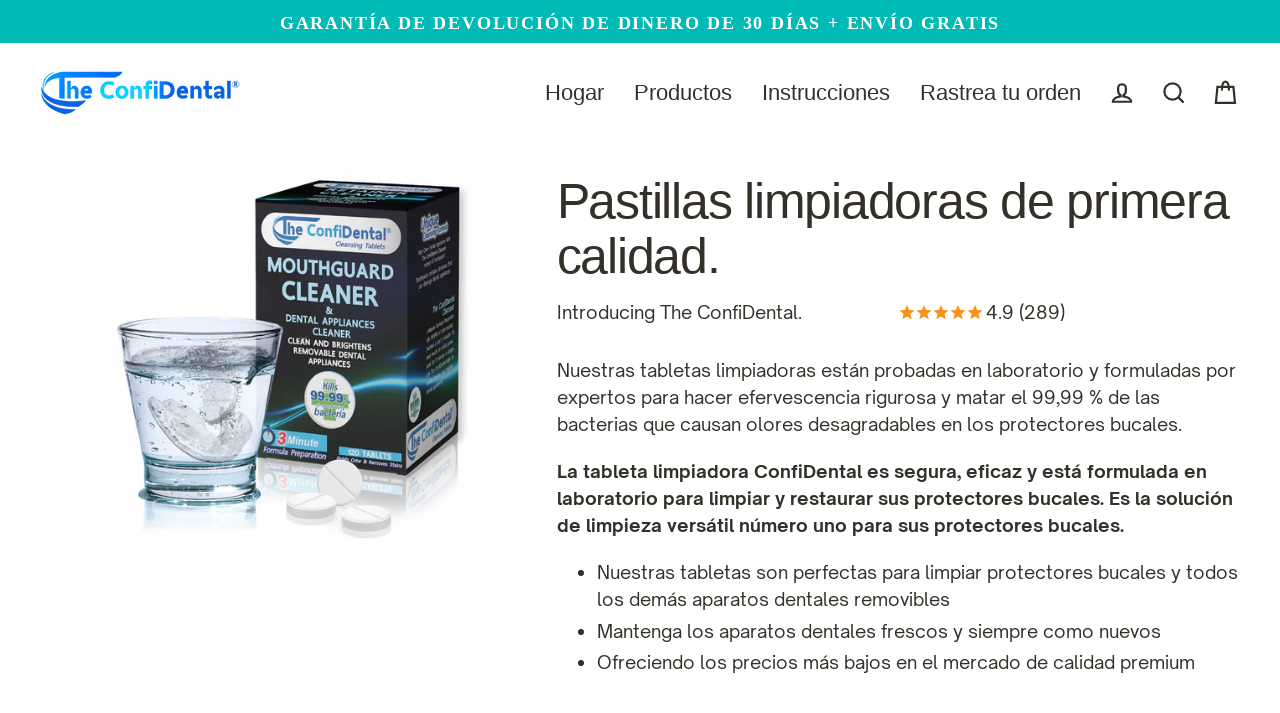

--- FILE ---
content_type: text/html; charset=utf-8
request_url: https://theconfidental.com/es/products/cleansing-tablet
body_size: 56092
content:
<!doctype html>
<html class="no-js" lang="es" dir="ltr">
<head>
<!-- Google tag (gtag.js) -->
<script async src="https://www.googletagmanager.com/gtag/js?id=G-90F8V0C5SF"></script>
<script>
  window.dataLayer = window.dataLayer || [];
  function gtag(){dataLayer.push(arguments);}
  gtag('js', new Date());

  gtag('config', 'G-90F8V0C5SF');
</script>
  <!-- Global site tag (gtag.js) - Google Analytics -->
<script async src="https://www.googletagmanager.com/gtag/js?id=UA-205236562-1"></script>
<script> 
  window.dataLayer = window.dataLayer || [];
  function gtag(){dataLayer.push(arguments);}
  gtag('js', new Date());

  gtag('config', 'UA-205236562-1');
</script>
  <!-- Google Tag Manager -->
<script>(function(w,d,s,l,i){w[l]=w[l]||[];w[l].push({'gtm.start':
new Date().getTime(),event:'gtm.js'});var f=d.getElementsByTagName(s)[0],
j=d.createElement(s),dl=l!='dataLayer'?'&l='+l:'';j.async=true;j.src=
'https://www.googletagmanager.com/gtm.js?id='+i+dl;f.parentNode.insertBefore(j,f);
})(window,document,'script','dataLayer','GTM-WCCP56D');</script>
<!-- End Google Tag Manager -->
<!-- Global site tag (gtag.js) - Google Ads: 10780891047 -->
<script async src="https://www.googletagmanager.com/gtag/js?id=AW-10780891047"></script>
<script>
  window.dataLayer = window.dataLayer || [];
  function gtag(){dataLayer.push(arguments);}
  gtag('js', new Date());

  gtag('config', 'AW-10780891047', {'allow_enhanced_conversions': true});
</script>
  <meta charset="utf-8">
  <meta http-equiv="X-UA-Compatible" content="IE=edge">
  <meta name="viewport" content="width=device-width,initial-scale=1">
  <meta name="theme-color" content="#00bbb5">
  <link rel="canonical" href="https://theconfidental.com/es/products/cleansing-tablet">
  <link rel="preconnect" href="https://cdn.shopify.com">
  <link rel="preconnect" href="https://fonts.shopifycdn.com">
  <link rel="dns-prefetch" href="https://productreviews.shopifycdn.com">
  <link rel="dns-prefetch" href="https://ajax.googleapis.com">
  <link rel="dns-prefetch" href="https://maps.googleapis.com">
  <link rel="dns-prefetch" href="https://maps.gstatic.com">

  <!-- Hotjar Tracking Code for https://theconfidental.com/ -->
<script>
    (function(h,o,t,j,a,r){
        h.hj=h.hj||function(){(h.hj.q=h.hj.q||[]).push(arguments)};
        h._hjSettings={hjid:3176247,hjsv:6};
        a=o.getElementsByTagName('head')[0];
        r=o.createElement('script');r.async=1;
        r.src=t+h._hjSettings.hjid+j+h._hjSettings.hjsv;
        a.appendChild(r);
    })(window,document,'https://static.hotjar.com/c/hotjar-','.js?sv=');
</script><link rel="shortcut icon" href="//theconfidental.com/cdn/shop/files/TheConfiDental_website_banner-12_32x32.png?v=1630936093" type="image/png" /><title>Las pastillas limpiadoras ConfiDental
&ndash; The ConfiDental
</title>
<meta name="description" content="Nuestras tabletas limpiadoras están probadas en laboratorio y formuladas por expertos para hacer efervescencia rigurosa y matar el 99,99 % de las bacterias que causan olores desagradables en los protectores bucales. La tableta limpiadora ConfiDental es segura, eficaz y está formulada en laboratorio para limpiar y resta"><meta property="og:site_name" content="The ConfiDental">
  <meta property="og:url" content="https://theconfidental.com/es/products/cleansing-tablet">
  <meta property="og:title" content="Las pastillas limpiadoras ConfiDental ">
  <meta property="og:type" content="product">
  <meta property="og:description" content="Nuestras tabletas limpiadoras están probadas en laboratorio y formuladas por expertos para hacer efervescencia rigurosa y matar el 99,99 % de las bacterias que causan olores desagradables en los protectores bucales. La tableta limpiadora ConfiDental es segura, eficaz y está formulada en laboratorio para limpiar y resta"><meta property="og:image" content="http://theconfidental.com/cdn/shop/products/imgpsh_fullsize_anim_1_da4737c2-b6a7-461d-87eb-33949fd79536_1200x1200.jpg?v=1636439516">
  <meta property="og:image:secure_url" content="https://theconfidental.com/cdn/shop/products/imgpsh_fullsize_anim_1_da4737c2-b6a7-461d-87eb-33949fd79536_1200x1200.jpg?v=1636439516">
  <meta name="twitter:site" content="@">
  <meta name="twitter:card" content="summary_large_image">
  <meta name="twitter:title" content="Las pastillas limpiadoras ConfiDental ">
  <meta name="twitter:description" content="Nuestras tabletas limpiadoras están probadas en laboratorio y formuladas por expertos para hacer efervescencia rigurosa y matar el 99,99 % de las bacterias que causan olores desagradables en los protectores bucales. La tableta limpiadora ConfiDental es segura, eficaz y está formulada en laboratorio para limpiar y resta">
<script>window.performance && window.performance.mark && window.performance.mark('shopify.content_for_header.start');</script><meta name="google-site-verification" content="dp8_u3YUXB_mXdxs2rKn1lk20gxHGcJAg5FSKAkBf_o">
<meta id="shopify-digital-wallet" name="shopify-digital-wallet" content="/59696709827/digital_wallets/dialog">
<meta name="shopify-checkout-api-token" content="45d1628b06c3d3299e2937ef2d2a528c">
<meta id="in-context-paypal-metadata" data-shop-id="59696709827" data-venmo-supported="false" data-environment="production" data-locale="es_ES" data-paypal-v4="true" data-currency="USD">
<link rel="alternate" hreflang="x-default" href="https://theconfidental.com/products/cleansing-tablet">
<link rel="alternate" hreflang="en" href="https://theconfidental.com/products/cleansing-tablet">
<link rel="alternate" hreflang="th" href="https://theconfidental.com/th/products/cleansing-tablet">
<link rel="alternate" hreflang="es" href="https://theconfidental.com/es/products/cleansing-tablet">
<link rel="alternate" hreflang="nl" href="https://theconfidental.com/nl/products/cleansing-tablet">
<link rel="alternate" hreflang="fr" href="https://theconfidental.com/fr/products/cleansing-tablet">
<link rel="alternate" hreflang="de" href="https://theconfidental.com/de/products/cleansing-tablet">
<link rel="alternate" hreflang="it" href="https://theconfidental.com/it/products/cleansing-tablet">
<link rel="alternate" hreflang="pl" href="https://theconfidental.com/pl/products/cleansing-tablet">
<link rel="alternate" hreflang="sv" href="https://theconfidental.com/sv/products/cleansing-tablet">
<link rel="alternate" hreflang="pt" href="https://theconfidental.com/pt/products/cleansing-tablet">
<link rel="alternate" hreflang="ar" href="https://theconfidental.com/ar/products/cleansing-tablet">
<link rel="alternate" hreflang="hi" href="https://theconfidental.com/hi/products/cleansing-tablet">
<link rel="alternate" hreflang="ja" href="https://theconfidental.com/ja/products/cleansing-tablet">
<link rel="alternate" hreflang="tr" href="https://theconfidental.com/tr/products/cleansing-tablet">
<link rel="alternate" hreflang="zh-Hans" href="https://theconfidental.com/zh/products/cleansing-tablet">
<link rel="alternate" hreflang="zh-Hans-CA" href="https://theconfidental.com/zh/products/cleansing-tablet">
<link rel="alternate" hreflang="zh-Hans-GB" href="https://theconfidental.com/zh/products/cleansing-tablet">
<link rel="alternate" hreflang="zh-Hans-US" href="https://theconfidental.com/zh/products/cleansing-tablet">
<link rel="alternate" type="application/json+oembed" href="https://theconfidental.com/es/products/cleansing-tablet.oembed">
<script async="async" src="/checkouts/internal/preloads.js?locale=es-US"></script>
<link rel="preconnect" href="https://shop.app" crossorigin="anonymous">
<script async="async" src="https://shop.app/checkouts/internal/preloads.js?locale=es-US&shop_id=59696709827" crossorigin="anonymous"></script>
<script id="apple-pay-shop-capabilities" type="application/json">{"shopId":59696709827,"countryCode":"SG","currencyCode":"USD","merchantCapabilities":["supports3DS"],"merchantId":"gid:\/\/shopify\/Shop\/59696709827","merchantName":"The ConfiDental","requiredBillingContactFields":["postalAddress","email"],"requiredShippingContactFields":["postalAddress","email"],"shippingType":"shipping","supportedNetworks":["visa","masterCard","amex"],"total":{"type":"pending","label":"The ConfiDental","amount":"1.00"},"shopifyPaymentsEnabled":true,"supportsSubscriptions":true}</script>
<script id="shopify-features" type="application/json">{"accessToken":"45d1628b06c3d3299e2937ef2d2a528c","betas":["rich-media-storefront-analytics"],"domain":"theconfidental.com","predictiveSearch":true,"shopId":59696709827,"locale":"es"}</script>
<script>var Shopify = Shopify || {};
Shopify.shop = "theconfidentalshop.myshopify.com";
Shopify.locale = "es";
Shopify.currency = {"active":"USD","rate":"1.0"};
Shopify.country = "US";
Shopify.theme = {"name":"Confidental | M | 20oct","id":127752765635,"schema_name":"Streamline","schema_version":"3.4.6","theme_store_id":872,"role":"main"};
Shopify.theme.handle = "null";
Shopify.theme.style = {"id":null,"handle":null};
Shopify.cdnHost = "theconfidental.com/cdn";
Shopify.routes = Shopify.routes || {};
Shopify.routes.root = "/es/";</script>
<script type="module">!function(o){(o.Shopify=o.Shopify||{}).modules=!0}(window);</script>
<script>!function(o){function n(){var o=[];function n(){o.push(Array.prototype.slice.apply(arguments))}return n.q=o,n}var t=o.Shopify=o.Shopify||{};t.loadFeatures=n(),t.autoloadFeatures=n()}(window);</script>
<script>
  window.ShopifyPay = window.ShopifyPay || {};
  window.ShopifyPay.apiHost = "shop.app\/pay";
  window.ShopifyPay.redirectState = null;
</script>
<script id="shop-js-analytics" type="application/json">{"pageType":"product"}</script>
<script defer="defer" async type="module" src="//theconfidental.com/cdn/shopifycloud/shop-js/modules/v2/client.init-shop-cart-sync_-aut3ZVe.es.esm.js"></script>
<script defer="defer" async type="module" src="//theconfidental.com/cdn/shopifycloud/shop-js/modules/v2/chunk.common_jR-HGkUL.esm.js"></script>
<script type="module">
  await import("//theconfidental.com/cdn/shopifycloud/shop-js/modules/v2/client.init-shop-cart-sync_-aut3ZVe.es.esm.js");
await import("//theconfidental.com/cdn/shopifycloud/shop-js/modules/v2/chunk.common_jR-HGkUL.esm.js");

  window.Shopify.SignInWithShop?.initShopCartSync?.({"fedCMEnabled":true,"windoidEnabled":true});

</script>
<script>
  window.Shopify = window.Shopify || {};
  if (!window.Shopify.featureAssets) window.Shopify.featureAssets = {};
  window.Shopify.featureAssets['shop-js'] = {"shop-cart-sync":["modules/v2/client.shop-cart-sync_BAYdngfT.es.esm.js","modules/v2/chunk.common_jR-HGkUL.esm.js"],"init-fed-cm":["modules/v2/client.init-fed-cm_C1KIrACA.es.esm.js","modules/v2/chunk.common_jR-HGkUL.esm.js"],"shop-button":["modules/v2/client.shop-button_nPJqyawu.es.esm.js","modules/v2/chunk.common_jR-HGkUL.esm.js"],"init-windoid":["modules/v2/client.init-windoid_BBN3UDv3.es.esm.js","modules/v2/chunk.common_jR-HGkUL.esm.js"],"shop-cash-offers":["modules/v2/client.shop-cash-offers_DHr6BHOX.es.esm.js","modules/v2/chunk.common_jR-HGkUL.esm.js","modules/v2/chunk.modal_K_-4b6jm.esm.js"],"shop-toast-manager":["modules/v2/client.shop-toast-manager_DsmMrndK.es.esm.js","modules/v2/chunk.common_jR-HGkUL.esm.js"],"init-shop-email-lookup-coordinator":["modules/v2/client.init-shop-email-lookup-coordinator_CqHiorcR.es.esm.js","modules/v2/chunk.common_jR-HGkUL.esm.js"],"pay-button":["modules/v2/client.pay-button_CyYMAtLe.es.esm.js","modules/v2/chunk.common_jR-HGkUL.esm.js"],"avatar":["modules/v2/client.avatar_BTnouDA3.es.esm.js"],"init-shop-cart-sync":["modules/v2/client.init-shop-cart-sync_-aut3ZVe.es.esm.js","modules/v2/chunk.common_jR-HGkUL.esm.js"],"shop-login-button":["modules/v2/client.shop-login-button_CkV-3QmP.es.esm.js","modules/v2/chunk.common_jR-HGkUL.esm.js","modules/v2/chunk.modal_K_-4b6jm.esm.js"],"init-customer-accounts-sign-up":["modules/v2/client.init-customer-accounts-sign-up_OVpxiKuf.es.esm.js","modules/v2/client.shop-login-button_CkV-3QmP.es.esm.js","modules/v2/chunk.common_jR-HGkUL.esm.js","modules/v2/chunk.modal_K_-4b6jm.esm.js"],"init-shop-for-new-customer-accounts":["modules/v2/client.init-shop-for-new-customer-accounts_B3-6tUHj.es.esm.js","modules/v2/client.shop-login-button_CkV-3QmP.es.esm.js","modules/v2/chunk.common_jR-HGkUL.esm.js","modules/v2/chunk.modal_K_-4b6jm.esm.js"],"init-customer-accounts":["modules/v2/client.init-customer-accounts_DAvreLqn.es.esm.js","modules/v2/client.shop-login-button_CkV-3QmP.es.esm.js","modules/v2/chunk.common_jR-HGkUL.esm.js","modules/v2/chunk.modal_K_-4b6jm.esm.js"],"shop-follow-button":["modules/v2/client.shop-follow-button_D-yP9CCa.es.esm.js","modules/v2/chunk.common_jR-HGkUL.esm.js","modules/v2/chunk.modal_K_-4b6jm.esm.js"],"lead-capture":["modules/v2/client.lead-capture_cgi9rykO.es.esm.js","modules/v2/chunk.common_jR-HGkUL.esm.js","modules/v2/chunk.modal_K_-4b6jm.esm.js"],"checkout-modal":["modules/v2/client.checkout-modal_CNOx8cMi.es.esm.js","modules/v2/chunk.common_jR-HGkUL.esm.js","modules/v2/chunk.modal_K_-4b6jm.esm.js"],"shop-login":["modules/v2/client.shop-login_B0Pz78O1.es.esm.js","modules/v2/chunk.common_jR-HGkUL.esm.js","modules/v2/chunk.modal_K_-4b6jm.esm.js"],"payment-terms":["modules/v2/client.payment-terms_DHTqhmPP.es.esm.js","modules/v2/chunk.common_jR-HGkUL.esm.js","modules/v2/chunk.modal_K_-4b6jm.esm.js"]};
</script>
<script>(function() {
  var isLoaded = false;
  function asyncLoad() {
    if (isLoaded) return;
    isLoaded = true;
    var urls = ["\/\/code.tidio.co\/xfv6p8gxom18hjcwz5gl8uzwabwwj8hg.js?shop=theconfidentalshop.myshopify.com","https:\/\/cdn1.stamped.io\/files\/widget.min.js?shop=theconfidentalshop.myshopify.com","https:\/\/static.klaviyo.com\/onsite\/js\/klaviyo.js?company_id=Wa6p4v\u0026shop=theconfidentalshop.myshopify.com","https:\/\/static.klaviyo.com\/onsite\/js\/klaviyo.js?company_id=Wa6p4v\u0026shop=theconfidentalshop.myshopify.com","https:\/\/static.affiliatly.com\/shopify\/v3\/shopify.js?affiliatly_code=AF-1061002\u0026s=2\u0026shop=theconfidentalshop.myshopify.com","https:\/\/d1639lhkj5l89m.cloudfront.net\/js\/storefront\/uppromote.js?shop=theconfidentalshop.myshopify.com"];
    for (var i = 0; i < urls.length; i++) {
      var s = document.createElement('script');
      s.type = 'text/javascript';
      s.async = true;
      s.src = urls[i];
      var x = document.getElementsByTagName('script')[0];
      x.parentNode.insertBefore(s, x);
    }
  };
  if(window.attachEvent) {
    window.attachEvent('onload', asyncLoad);
  } else {
    window.addEventListener('load', asyncLoad, false);
  }
})();</script>
<script id="__st">var __st={"a":59696709827,"offset":-28800,"reqid":"d47459c5-7ccf-451c-863b-31f8fa7b2d5d-1768998786","pageurl":"theconfidental.com\/es\/products\/cleansing-tablet","u":"71baf498b8e5","p":"product","rtyp":"product","rid":6997852586179};</script>
<script>window.ShopifyPaypalV4VisibilityTracking = true;</script>
<script id="captcha-bootstrap">!function(){'use strict';const t='contact',e='account',n='new_comment',o=[[t,t],['blogs',n],['comments',n],[t,'customer']],c=[[e,'customer_login'],[e,'guest_login'],[e,'recover_customer_password'],[e,'create_customer']],r=t=>t.map((([t,e])=>`form[action*='/${t}']:not([data-nocaptcha='true']) input[name='form_type'][value='${e}']`)).join(','),a=t=>()=>t?[...document.querySelectorAll(t)].map((t=>t.form)):[];function s(){const t=[...o],e=r(t);return a(e)}const i='password',u='form_key',d=['recaptcha-v3-token','g-recaptcha-response','h-captcha-response',i],f=()=>{try{return window.sessionStorage}catch{return}},m='__shopify_v',_=t=>t.elements[u];function p(t,e,n=!1){try{const o=window.sessionStorage,c=JSON.parse(o.getItem(e)),{data:r}=function(t){const{data:e,action:n}=t;return t[m]||n?{data:e,action:n}:{data:t,action:n}}(c);for(const[e,n]of Object.entries(r))t.elements[e]&&(t.elements[e].value=n);n&&o.removeItem(e)}catch(o){console.error('form repopulation failed',{error:o})}}const l='form_type',E='cptcha';function T(t){t.dataset[E]=!0}const w=window,h=w.document,L='Shopify',v='ce_forms',y='captcha';let A=!1;((t,e)=>{const n=(g='f06e6c50-85a8-45c8-87d0-21a2b65856fe',I='https://cdn.shopify.com/shopifycloud/storefront-forms-hcaptcha/ce_storefront_forms_captcha_hcaptcha.v1.5.2.iife.js',D={infoText:'Protegido por hCaptcha',privacyText:'Privacidad',termsText:'Términos'},(t,e,n)=>{const o=w[L][v],c=o.bindForm;if(c)return c(t,g,e,D).then(n);var r;o.q.push([[t,g,e,D],n]),r=I,A||(h.body.append(Object.assign(h.createElement('script'),{id:'captcha-provider',async:!0,src:r})),A=!0)});var g,I,D;w[L]=w[L]||{},w[L][v]=w[L][v]||{},w[L][v].q=[],w[L][y]=w[L][y]||{},w[L][y].protect=function(t,e){n(t,void 0,e),T(t)},Object.freeze(w[L][y]),function(t,e,n,w,h,L){const[v,y,A,g]=function(t,e,n){const i=e?o:[],u=t?c:[],d=[...i,...u],f=r(d),m=r(i),_=r(d.filter((([t,e])=>n.includes(e))));return[a(f),a(m),a(_),s()]}(w,h,L),I=t=>{const e=t.target;return e instanceof HTMLFormElement?e:e&&e.form},D=t=>v().includes(t);t.addEventListener('submit',(t=>{const e=I(t);if(!e)return;const n=D(e)&&!e.dataset.hcaptchaBound&&!e.dataset.recaptchaBound,o=_(e),c=g().includes(e)&&(!o||!o.value);(n||c)&&t.preventDefault(),c&&!n&&(function(t){try{if(!f())return;!function(t){const e=f();if(!e)return;const n=_(t);if(!n)return;const o=n.value;o&&e.removeItem(o)}(t);const e=Array.from(Array(32),(()=>Math.random().toString(36)[2])).join('');!function(t,e){_(t)||t.append(Object.assign(document.createElement('input'),{type:'hidden',name:u})),t.elements[u].value=e}(t,e),function(t,e){const n=f();if(!n)return;const o=[...t.querySelectorAll(`input[type='${i}']`)].map((({name:t})=>t)),c=[...d,...o],r={};for(const[a,s]of new FormData(t).entries())c.includes(a)||(r[a]=s);n.setItem(e,JSON.stringify({[m]:1,action:t.action,data:r}))}(t,e)}catch(e){console.error('failed to persist form',e)}}(e),e.submit())}));const S=(t,e)=>{t&&!t.dataset[E]&&(n(t,e.some((e=>e===t))),T(t))};for(const o of['focusin','change'])t.addEventListener(o,(t=>{const e=I(t);D(e)&&S(e,y())}));const B=e.get('form_key'),M=e.get(l),P=B&&M;t.addEventListener('DOMContentLoaded',(()=>{const t=y();if(P)for(const e of t)e.elements[l].value===M&&p(e,B);[...new Set([...A(),...v().filter((t=>'true'===t.dataset.shopifyCaptcha))])].forEach((e=>S(e,t)))}))}(h,new URLSearchParams(w.location.search),n,t,e,['guest_login'])})(!0,!0)}();</script>
<script integrity="sha256-4kQ18oKyAcykRKYeNunJcIwy7WH5gtpwJnB7kiuLZ1E=" data-source-attribution="shopify.loadfeatures" defer="defer" src="//theconfidental.com/cdn/shopifycloud/storefront/assets/storefront/load_feature-a0a9edcb.js" crossorigin="anonymous"></script>
<script crossorigin="anonymous" defer="defer" src="//theconfidental.com/cdn/shopifycloud/storefront/assets/shopify_pay/storefront-65b4c6d7.js?v=20250812"></script>
<script data-source-attribution="shopify.dynamic_checkout.dynamic.init">var Shopify=Shopify||{};Shopify.PaymentButton=Shopify.PaymentButton||{isStorefrontPortableWallets:!0,init:function(){window.Shopify.PaymentButton.init=function(){};var t=document.createElement("script");t.src="https://theconfidental.com/cdn/shopifycloud/portable-wallets/latest/portable-wallets.es.js",t.type="module",document.head.appendChild(t)}};
</script>
<script data-source-attribution="shopify.dynamic_checkout.buyer_consent">
  function portableWalletsHideBuyerConsent(e){var t=document.getElementById("shopify-buyer-consent"),n=document.getElementById("shopify-subscription-policy-button");t&&n&&(t.classList.add("hidden"),t.setAttribute("aria-hidden","true"),n.removeEventListener("click",e))}function portableWalletsShowBuyerConsent(e){var t=document.getElementById("shopify-buyer-consent"),n=document.getElementById("shopify-subscription-policy-button");t&&n&&(t.classList.remove("hidden"),t.removeAttribute("aria-hidden"),n.addEventListener("click",e))}window.Shopify?.PaymentButton&&(window.Shopify.PaymentButton.hideBuyerConsent=portableWalletsHideBuyerConsent,window.Shopify.PaymentButton.showBuyerConsent=portableWalletsShowBuyerConsent);
</script>
<script data-source-attribution="shopify.dynamic_checkout.cart.bootstrap">document.addEventListener("DOMContentLoaded",(function(){function t(){return document.querySelector("shopify-accelerated-checkout-cart, shopify-accelerated-checkout")}if(t())Shopify.PaymentButton.init();else{new MutationObserver((function(e,n){t()&&(Shopify.PaymentButton.init(),n.disconnect())})).observe(document.body,{childList:!0,subtree:!0})}}));
</script>
<link id="shopify-accelerated-checkout-styles" rel="stylesheet" media="screen" href="https://theconfidental.com/cdn/shopifycloud/portable-wallets/latest/accelerated-checkout-backwards-compat.css" crossorigin="anonymous">
<style id="shopify-accelerated-checkout-cart">
        #shopify-buyer-consent {
  margin-top: 1em;
  display: inline-block;
  width: 100%;
}

#shopify-buyer-consent.hidden {
  display: none;
}

#shopify-subscription-policy-button {
  background: none;
  border: none;
  padding: 0;
  text-decoration: underline;
  font-size: inherit;
  cursor: pointer;
}

#shopify-subscription-policy-button::before {
  box-shadow: none;
}

      </style>

<script>window.performance && window.performance.mark && window.performance.mark('shopify.content_for_header.end');</script>

  <script>
    var theme = {
      stylesheet: "//theconfidental.com/cdn/shop/t/9/assets/theme.css?v=147600618797440859831763698591",
      template: "product.landing-page",
      routes: {
        home: "/es",
        cart: "/es/cart",
        cartAdd: "/es/cart/add.js",
        cartChange: "/es/cart/change"
      },
      strings: {
        addToCart: "Agregar al carrito",
        soldOut: "Agotado",
        unavailable: "No disponible",
        regularPrice: "Precio habitual",
        salePrice: "Precio de oferta",
        stockLabel: "[count] en stock",
        willNotShipUntil: "Será enviado después [date]",
        willBeInStockAfter: "Estará disponible después [date]",
        waitingForStock: "Inventario en el camino",
        cartItems: "[count] artículos",
        cartConfirmDelete: "¿Está seguro de que desea eliminar este artículo?",
        cartTermsConfirmation: "Debe aceptar los términos y condiciones de venta para pagar"
      },
      settings: {
        dynamicVariantsEnable: true,
        cartType: "page",
        moneyFormat: "${{amount}}",
        quickView: false,
        hoverProductGrid: true,
        themeName: 'Streamline',
        themeVersion: "3.4.6"
      }
    };

    document.documentElement.className = document.documentElement.className.replace('no-js', 'js');
  </script><style data-shopify>:root {
    --typeHeaderPrimary: "system_ui";
    --typeHeaderFallback: -apple-system, 'Segoe UI', Roboto, 'Helvetica Neue', 'Noto Sans', 'Liberation Sans', Arial, sans-serif, 'Apple Color Emoji', 'Segoe UI Emoji', 'Segoe UI Symbol', 'Noto Color Emoji';
    --typeHeaderSize: 50px;
    --typeHeaderStyle: normal;
    --typeHeaderWeight: 400;
    --typeHeaderLineHeight: 1.1;
    --typeHeaderSpacing: -0.025em;

    --typeBasePrimary:"system_ui";
    --typeBaseFallback:-apple-system, 'Segoe UI', Roboto, 'Helvetica Neue', 'Noto Sans', 'Liberation Sans', Arial, sans-serif, 'Apple Color Emoji', 'Segoe UI Emoji', 'Segoe UI Symbol', 'Noto Color Emoji';
    --typeBaseSize: 18px;
    --typeBaseWeight: 400;
    --typeBaseStyle: normal;
    --typeBaseSpacing: 0.0em;
    --typeBaseLineHeight: 1.5;

    
      --buttonRadius: 0px;
    

    --iconWeight: 5px;
    --iconLinecaps: miter;
  }

  

  .hero {
    background-image: linear-gradient(100deg, #ffffff 40%, #ffffff 63%, #ffffff 79%);
  }

  .placeholder-content,
  .image-wrap,
  .skrim__link,
  .pswp__img--placeholder {
    background-image: linear-gradient(100deg, #fdfbfa 40%, #f9f2ef 63%, #fdfbfa 79%);
  }</style><style>
  
  

  
  
  

  body,
  input,
  textarea,
  button,
  select {
    -webkit-font-smoothing: antialiased;
    -webkit-text-size-adjust: 100%;
    text-rendering: optimizeSpeed;
    font-family: var(--typeBasePrimary), var(--typeBaseFallback);
    font-size: calc(var(--typeBaseSize) * 0.85);
    font-weight: var(--typeBaseWeight);
    font-style: var(--typeBaseStyle);
    letter-spacing: var(--typeBaseSpacing);
    line-height: var(--typeBaseLineHeight);
  }

  @media only screen and (min-width: 769px) {
    body,
    input,
    textarea,
    button,
    select {
      font-size: var(--typeBaseSize);
    }
  }

  .page-container {
    display: none;
  }

  h1, .h1,
  h3, .h3,
  h4, .h4,
  h5, .h5,
  h6, .h6,
  .section-header__title,
  .spr-header-title.spr-header-title {
    font-family: var(--typeHeaderPrimary), var(--typeHeaderFallback);
    font-weight: var(--typeHeaderWeight);
    font-style: normal;
    letter-spacing: var(--typeHeaderSpacing);
    line-height: var(--typeHeaderLineHeight);
    word-break: break-word;

    
  }

  h2, .h2 {
    font-family: var(--typeBasePrimary), var(--typeBaseFallback);
    font-weight: var(--typeBaseWeight);
    letter-spacing: var(--typeBaseSpacing);
    line-height: var(--typeBaseLineHeight);
  }

  
  @keyframes pulse-fade {
    0% {
      opacity: 0;
    }
    50% {
      opacity: 1;
    }
    100% {
      opacity: 0;
    }
  }

  .splash-screen {
    box-sizing: border-box;
    display: flex;
    position: fixed;
    left: 0;
    top: 0;
    right: 0;
    bottom: 0;
    align-items: center;
    justify-content: center;
    z-index: 10001;
    background-color: #ffffff;
  }

  .splash-screen__loader {
    max-width: 130px;
  }

  @media only screen and (min-width: 769px) {
    .splash-screen__loader {
      max-width: 140px;
    }
  }

  .splash-screen img {
    display: block;
    max-width: 100%;
    border: 0 none;
    animation: pulse-fade 0.4s infinite linear;
  }

  .loader-text {
    letter-spacing: 0.2em;
    font-size: 1.5em;
    text-transform: uppercase;
    animation: pulse-fade 0.4s infinite linear;
  }

  .loader-logo {
    display: none;
    position: fixed;
    left: 0;
    top: 0;
    right: 0;
    bottom: 0;
    align-items: center;
    justify-content: center;
    background-color: #ffffff;
    z-index: 6000;
  }

  .loader-logo__img {
    display: block;
  }

  .transition-body {
    opacity: 0;
  }

  .btn--loading span:after {
    content: "Cargando";
  }
</style>

<link title="theme" rel="preload" href="//theconfidental.com/cdn/shop/t/9/assets/theme.css?v=147600618797440859831763698591" as="style">
<noscript><link rel="stylesheet" href="//theconfidental.com/cdn/shop/t/9/assets/theme.css?v=147600618797440859831763698591"></noscript>

<script>
/*! loadCSS. [c]2017 Filament Group, Inc. MIT License */
!function(a){"use strict";var b=function(b,c,d){function e(a){return h.body?a():void setTimeout(function(){e(a)})}function f(){i.addEventListener&&i.removeEventListener("load",f);if(!Shopify.designMode)i.media=d||"all"}var g,h=a.document,i=h.createElement("link");if(c)g=c;else{var j=(h.body||h.getElementsByTagName("head")[0]).childNodes;g=j[j.length-1]}var k=h.styleSheets;i.rel="stylesheet",i.href=b,i.media=Shopify.designMode?d||"all":"only x",e(function(){g.parentNode.insertBefore(i,c?g:g.nextSibling)});var l=function(a){for(var b=i.href,c=k.length;c--;)if(k[c].href===b)return a();setTimeout(function(){l(a)})};return i.addEventListener&&i.addEventListener("load",f),i.onloadcssdefined=l,l(f),i};"undefined"!=typeof exports?exports.loadCSS=b:a.loadCSS=b}("undefined"!=typeof global?global:this);
/*! onloadCSS. (onload callback for loadCSS) [c]2017 Filament Group, Inc. MIT License */
function onloadCSS(a,b){function c(){!d&&b&&(d=!0,b.call(a))}var d;a.addEventListener&&a.addEventListener("load",c),a.attachEvent&&a.attachEvent("onload",c),"isApplicationInstalled"in navigator&&"onloadcssdefined"in a&&a.onloadcssdefined(c)}

// Insert our stylesheet before our preload <link> tag
var preload = document.querySelector('link[href="//theconfidental.com/cdn/shop/t/9/assets/theme.css?v=147600618797440859831763698591"]');
var stylesheet = loadCSS('//theconfidental.com/cdn/shop/t/9/assets/theme.css?v=147600618797440859831763698591', preload);
// Create a property to easily detect if the stylesheet is done loading
onloadCSS(stylesheet, function() { stylesheet.loaded = true; });
</script>
<script src="//theconfidental.com/cdn/shop/t/9/assets/vendor-v3.js" defer="defer"></script><link rel="preload" as="style" href="//theconfidental.com/cdn/shop/t/9/assets/currency-flags.css" onload="this.onload=null;this.rel='stylesheet'">
    <link rel="stylesheet" href="//theconfidental.com/cdn/shop/t/9/assets/currency-flags.css"><script src="//theconfidental.com/cdn/shop/t/9/assets/theme.min.js?v=170348801471154721701663823551" defer="defer"></script><script>window.is_hulkpo_installed=true</script><link href="https://monorail-edge.shopifysvc.com" rel="dns-prefetch">
<script>(function(){if ("sendBeacon" in navigator && "performance" in window) {try {var session_token_from_headers = performance.getEntriesByType('navigation')[0].serverTiming.find(x => x.name == '_s').description;} catch {var session_token_from_headers = undefined;}var session_cookie_matches = document.cookie.match(/_shopify_s=([^;]*)/);var session_token_from_cookie = session_cookie_matches && session_cookie_matches.length === 2 ? session_cookie_matches[1] : "";var session_token = session_token_from_headers || session_token_from_cookie || "";function handle_abandonment_event(e) {var entries = performance.getEntries().filter(function(entry) {return /monorail-edge.shopifysvc.com/.test(entry.name);});if (!window.abandonment_tracked && entries.length === 0) {window.abandonment_tracked = true;var currentMs = Date.now();var navigation_start = performance.timing.navigationStart;var payload = {shop_id: 59696709827,url: window.location.href,navigation_start,duration: currentMs - navigation_start,session_token,page_type: "product"};window.navigator.sendBeacon("https://monorail-edge.shopifysvc.com/v1/produce", JSON.stringify({schema_id: "online_store_buyer_site_abandonment/1.1",payload: payload,metadata: {event_created_at_ms: currentMs,event_sent_at_ms: currentMs}}));}}window.addEventListener('pagehide', handle_abandonment_event);}}());</script>
<script id="web-pixels-manager-setup">(function e(e,d,r,n,o){if(void 0===o&&(o={}),!Boolean(null===(a=null===(i=window.Shopify)||void 0===i?void 0:i.analytics)||void 0===a?void 0:a.replayQueue)){var i,a;window.Shopify=window.Shopify||{};var t=window.Shopify;t.analytics=t.analytics||{};var s=t.analytics;s.replayQueue=[],s.publish=function(e,d,r){return s.replayQueue.push([e,d,r]),!0};try{self.performance.mark("wpm:start")}catch(e){}var l=function(){var e={modern:/Edge?\/(1{2}[4-9]|1[2-9]\d|[2-9]\d{2}|\d{4,})\.\d+(\.\d+|)|Firefox\/(1{2}[4-9]|1[2-9]\d|[2-9]\d{2}|\d{4,})\.\d+(\.\d+|)|Chrom(ium|e)\/(9{2}|\d{3,})\.\d+(\.\d+|)|(Maci|X1{2}).+ Version\/(15\.\d+|(1[6-9]|[2-9]\d|\d{3,})\.\d+)([,.]\d+|)( \(\w+\)|)( Mobile\/\w+|) Safari\/|Chrome.+OPR\/(9{2}|\d{3,})\.\d+\.\d+|(CPU[ +]OS|iPhone[ +]OS|CPU[ +]iPhone|CPU IPhone OS|CPU iPad OS)[ +]+(15[._]\d+|(1[6-9]|[2-9]\d|\d{3,})[._]\d+)([._]\d+|)|Android:?[ /-](13[3-9]|1[4-9]\d|[2-9]\d{2}|\d{4,})(\.\d+|)(\.\d+|)|Android.+Firefox\/(13[5-9]|1[4-9]\d|[2-9]\d{2}|\d{4,})\.\d+(\.\d+|)|Android.+Chrom(ium|e)\/(13[3-9]|1[4-9]\d|[2-9]\d{2}|\d{4,})\.\d+(\.\d+|)|SamsungBrowser\/([2-9]\d|\d{3,})\.\d+/,legacy:/Edge?\/(1[6-9]|[2-9]\d|\d{3,})\.\d+(\.\d+|)|Firefox\/(5[4-9]|[6-9]\d|\d{3,})\.\d+(\.\d+|)|Chrom(ium|e)\/(5[1-9]|[6-9]\d|\d{3,})\.\d+(\.\d+|)([\d.]+$|.*Safari\/(?![\d.]+ Edge\/[\d.]+$))|(Maci|X1{2}).+ Version\/(10\.\d+|(1[1-9]|[2-9]\d|\d{3,})\.\d+)([,.]\d+|)( \(\w+\)|)( Mobile\/\w+|) Safari\/|Chrome.+OPR\/(3[89]|[4-9]\d|\d{3,})\.\d+\.\d+|(CPU[ +]OS|iPhone[ +]OS|CPU[ +]iPhone|CPU IPhone OS|CPU iPad OS)[ +]+(10[._]\d+|(1[1-9]|[2-9]\d|\d{3,})[._]\d+)([._]\d+|)|Android:?[ /-](13[3-9]|1[4-9]\d|[2-9]\d{2}|\d{4,})(\.\d+|)(\.\d+|)|Mobile Safari.+OPR\/([89]\d|\d{3,})\.\d+\.\d+|Android.+Firefox\/(13[5-9]|1[4-9]\d|[2-9]\d{2}|\d{4,})\.\d+(\.\d+|)|Android.+Chrom(ium|e)\/(13[3-9]|1[4-9]\d|[2-9]\d{2}|\d{4,})\.\d+(\.\d+|)|Android.+(UC? ?Browser|UCWEB|U3)[ /]?(15\.([5-9]|\d{2,})|(1[6-9]|[2-9]\d|\d{3,})\.\d+)\.\d+|SamsungBrowser\/(5\.\d+|([6-9]|\d{2,})\.\d+)|Android.+MQ{2}Browser\/(14(\.(9|\d{2,})|)|(1[5-9]|[2-9]\d|\d{3,})(\.\d+|))(\.\d+|)|K[Aa][Ii]OS\/(3\.\d+|([4-9]|\d{2,})\.\d+)(\.\d+|)/},d=e.modern,r=e.legacy,n=navigator.userAgent;return n.match(d)?"modern":n.match(r)?"legacy":"unknown"}(),u="modern"===l?"modern":"legacy",c=(null!=n?n:{modern:"",legacy:""})[u],f=function(e){return[e.baseUrl,"/wpm","/b",e.hashVersion,"modern"===e.buildTarget?"m":"l",".js"].join("")}({baseUrl:d,hashVersion:r,buildTarget:u}),m=function(e){var d=e.version,r=e.bundleTarget,n=e.surface,o=e.pageUrl,i=e.monorailEndpoint;return{emit:function(e){var a=e.status,t=e.errorMsg,s=(new Date).getTime(),l=JSON.stringify({metadata:{event_sent_at_ms:s},events:[{schema_id:"web_pixels_manager_load/3.1",payload:{version:d,bundle_target:r,page_url:o,status:a,surface:n,error_msg:t},metadata:{event_created_at_ms:s}}]});if(!i)return console&&console.warn&&console.warn("[Web Pixels Manager] No Monorail endpoint provided, skipping logging."),!1;try{return self.navigator.sendBeacon.bind(self.navigator)(i,l)}catch(e){}var u=new XMLHttpRequest;try{return u.open("POST",i,!0),u.setRequestHeader("Content-Type","text/plain"),u.send(l),!0}catch(e){return console&&console.warn&&console.warn("[Web Pixels Manager] Got an unhandled error while logging to Monorail."),!1}}}}({version:r,bundleTarget:l,surface:e.surface,pageUrl:self.location.href,monorailEndpoint:e.monorailEndpoint});try{o.browserTarget=l,function(e){var d=e.src,r=e.async,n=void 0===r||r,o=e.onload,i=e.onerror,a=e.sri,t=e.scriptDataAttributes,s=void 0===t?{}:t,l=document.createElement("script"),u=document.querySelector("head"),c=document.querySelector("body");if(l.async=n,l.src=d,a&&(l.integrity=a,l.crossOrigin="anonymous"),s)for(var f in s)if(Object.prototype.hasOwnProperty.call(s,f))try{l.dataset[f]=s[f]}catch(e){}if(o&&l.addEventListener("load",o),i&&l.addEventListener("error",i),u)u.appendChild(l);else{if(!c)throw new Error("Did not find a head or body element to append the script");c.appendChild(l)}}({src:f,async:!0,onload:function(){if(!function(){var e,d;return Boolean(null===(d=null===(e=window.Shopify)||void 0===e?void 0:e.analytics)||void 0===d?void 0:d.initialized)}()){var d=window.webPixelsManager.init(e)||void 0;if(d){var r=window.Shopify.analytics;r.replayQueue.forEach((function(e){var r=e[0],n=e[1],o=e[2];d.publishCustomEvent(r,n,o)})),r.replayQueue=[],r.publish=d.publishCustomEvent,r.visitor=d.visitor,r.initialized=!0}}},onerror:function(){return m.emit({status:"failed",errorMsg:"".concat(f," has failed to load")})},sri:function(e){var d=/^sha384-[A-Za-z0-9+/=]+$/;return"string"==typeof e&&d.test(e)}(c)?c:"",scriptDataAttributes:o}),m.emit({status:"loading"})}catch(e){m.emit({status:"failed",errorMsg:(null==e?void 0:e.message)||"Unknown error"})}}})({shopId: 59696709827,storefrontBaseUrl: "https://theconfidental.com",extensionsBaseUrl: "https://extensions.shopifycdn.com/cdn/shopifycloud/web-pixels-manager",monorailEndpoint: "https://monorail-edge.shopifysvc.com/unstable/produce_batch",surface: "storefront-renderer",enabledBetaFlags: ["2dca8a86"],webPixelsConfigList: [{"id":"755433667","configuration":"{\"shopId\":\"88736\",\"env\":\"production\",\"metaData\":\"[]\"}","eventPayloadVersion":"v1","runtimeContext":"STRICT","scriptVersion":"bfd9a967c6567947e7b2121ef63afeee","type":"APP","apiClientId":2773553,"privacyPurposes":[],"dataSharingAdjustments":{"protectedCustomerApprovalScopes":["read_customer_address","read_customer_email","read_customer_name","read_customer_personal_data","read_customer_phone"]}},{"id":"370704579","configuration":"{\"config\":\"{\\\"pixel_id\\\":\\\"AW-10780891047\\\",\\\"target_country\\\":\\\"US\\\",\\\"gtag_events\\\":[{\\\"type\\\":\\\"search\\\",\\\"action_label\\\":\\\"AW-10780891047\\\/pmQOCNTx2vgCEKev3ZQo\\\"},{\\\"type\\\":\\\"begin_checkout\\\",\\\"action_label\\\":\\\"AW-10780891047\\\/rofPCNHx2vgCEKev3ZQo\\\"},{\\\"type\\\":\\\"view_item\\\",\\\"action_label\\\":[\\\"AW-10780891047\\\/nUedCMvx2vgCEKev3ZQo\\\",\\\"MC-SZ5DWVBCDF\\\"]},{\\\"type\\\":\\\"purchase\\\",\\\"action_label\\\":[\\\"AW-10780891047\\\/dg50CMjx2vgCEKev3ZQo\\\",\\\"MC-SZ5DWVBCDF\\\"]},{\\\"type\\\":\\\"page_view\\\",\\\"action_label\\\":[\\\"AW-10780891047\\\/HdcQCMXx2vgCEKev3ZQo\\\",\\\"MC-SZ5DWVBCDF\\\"]},{\\\"type\\\":\\\"add_payment_info\\\",\\\"action_label\\\":\\\"AW-10780891047\\\/LIZSCNfx2vgCEKev3ZQo\\\"},{\\\"type\\\":\\\"add_to_cart\\\",\\\"action_label\\\":\\\"AW-10780891047\\\/06jeCM7x2vgCEKev3ZQo\\\"}],\\\"enable_monitoring_mode\\\":false}\"}","eventPayloadVersion":"v1","runtimeContext":"OPEN","scriptVersion":"b2a88bafab3e21179ed38636efcd8a93","type":"APP","apiClientId":1780363,"privacyPurposes":[],"dataSharingAdjustments":{"protectedCustomerApprovalScopes":["read_customer_address","read_customer_email","read_customer_name","read_customer_personal_data","read_customer_phone"]}},{"id":"350290115","configuration":"{\"pixelCode\":\"CG0KI5RC77UCHUSH7V50\"}","eventPayloadVersion":"v1","runtimeContext":"STRICT","scriptVersion":"22e92c2ad45662f435e4801458fb78cc","type":"APP","apiClientId":4383523,"privacyPurposes":["ANALYTICS","MARKETING","SALE_OF_DATA"],"dataSharingAdjustments":{"protectedCustomerApprovalScopes":["read_customer_address","read_customer_email","read_customer_name","read_customer_personal_data","read_customer_phone"]}},{"id":"91553987","configuration":"{\"pixel_id\":\"255914941782806\",\"pixel_type\":\"facebook_pixel\",\"metaapp_system_user_token\":\"-\"}","eventPayloadVersion":"v1","runtimeContext":"OPEN","scriptVersion":"ca16bc87fe92b6042fbaa3acc2fbdaa6","type":"APP","apiClientId":2329312,"privacyPurposes":["ANALYTICS","MARKETING","SALE_OF_DATA"],"dataSharingAdjustments":{"protectedCustomerApprovalScopes":["read_customer_address","read_customer_email","read_customer_name","read_customer_personal_data","read_customer_phone"]}},{"id":"61604035","eventPayloadVersion":"v1","runtimeContext":"LAX","scriptVersion":"1","type":"CUSTOM","privacyPurposes":["ANALYTICS"],"name":"Google Analytics tag (migrated)"},{"id":"shopify-app-pixel","configuration":"{}","eventPayloadVersion":"v1","runtimeContext":"STRICT","scriptVersion":"0450","apiClientId":"shopify-pixel","type":"APP","privacyPurposes":["ANALYTICS","MARKETING"]},{"id":"shopify-custom-pixel","eventPayloadVersion":"v1","runtimeContext":"LAX","scriptVersion":"0450","apiClientId":"shopify-pixel","type":"CUSTOM","privacyPurposes":["ANALYTICS","MARKETING"]}],isMerchantRequest: false,initData: {"shop":{"name":"The ConfiDental","paymentSettings":{"currencyCode":"USD"},"myshopifyDomain":"theconfidentalshop.myshopify.com","countryCode":"SG","storefrontUrl":"https:\/\/theconfidental.com\/es"},"customer":null,"cart":null,"checkout":null,"productVariants":[{"price":{"amount":24.74,"currencyCode":"USD"},"product":{"title":"Las pastillas limpiadoras ConfiDental ","vendor":"theconfidental","id":"6997852586179","untranslatedTitle":"Las pastillas limpiadoras ConfiDental ","url":"\/es\/products\/cleansing-tablet","type":""},"id":"40991917473987","image":{"src":"\/\/theconfidental.com\/cdn\/shop\/products\/imgpsh_fullsize_anim_1_da4737c2-b6a7-461d-87eb-33949fd79536.jpg?v=1636439516"},"sku":"","title":"Default Title","untranslatedTitle":"Default Title"}],"purchasingCompany":null},},"https://theconfidental.com/cdn","fcfee988w5aeb613cpc8e4bc33m6693e112",{"modern":"","legacy":""},{"shopId":"59696709827","storefrontBaseUrl":"https:\/\/theconfidental.com","extensionBaseUrl":"https:\/\/extensions.shopifycdn.com\/cdn\/shopifycloud\/web-pixels-manager","surface":"storefront-renderer","enabledBetaFlags":"[\"2dca8a86\"]","isMerchantRequest":"false","hashVersion":"fcfee988w5aeb613cpc8e4bc33m6693e112","publish":"custom","events":"[[\"page_viewed\",{}],[\"product_viewed\",{\"productVariant\":{\"price\":{\"amount\":24.74,\"currencyCode\":\"USD\"},\"product\":{\"title\":\"Las pastillas limpiadoras ConfiDental \",\"vendor\":\"theconfidental\",\"id\":\"6997852586179\",\"untranslatedTitle\":\"Las pastillas limpiadoras ConfiDental \",\"url\":\"\/es\/products\/cleansing-tablet\",\"type\":\"\"},\"id\":\"40991917473987\",\"image\":{\"src\":\"\/\/theconfidental.com\/cdn\/shop\/products\/imgpsh_fullsize_anim_1_da4737c2-b6a7-461d-87eb-33949fd79536.jpg?v=1636439516\"},\"sku\":\"\",\"title\":\"Default Title\",\"untranslatedTitle\":\"Default Title\"}}]]"});</script><script>
  window.ShopifyAnalytics = window.ShopifyAnalytics || {};
  window.ShopifyAnalytics.meta = window.ShopifyAnalytics.meta || {};
  window.ShopifyAnalytics.meta.currency = 'USD';
  var meta = {"product":{"id":6997852586179,"gid":"gid:\/\/shopify\/Product\/6997852586179","vendor":"theconfidental","type":"","handle":"cleansing-tablet","variants":[{"id":40991917473987,"price":2474,"name":"Las pastillas limpiadoras ConfiDental ","public_title":null,"sku":""}],"remote":false},"page":{"pageType":"product","resourceType":"product","resourceId":6997852586179,"requestId":"d47459c5-7ccf-451c-863b-31f8fa7b2d5d-1768998786"}};
  for (var attr in meta) {
    window.ShopifyAnalytics.meta[attr] = meta[attr];
  }
</script>
<script class="analytics">
  (function () {
    var customDocumentWrite = function(content) {
      var jquery = null;

      if (window.jQuery) {
        jquery = window.jQuery;
      } else if (window.Checkout && window.Checkout.$) {
        jquery = window.Checkout.$;
      }

      if (jquery) {
        jquery('body').append(content);
      }
    };

    var hasLoggedConversion = function(token) {
      if (token) {
        return document.cookie.indexOf('loggedConversion=' + token) !== -1;
      }
      return false;
    }

    var setCookieIfConversion = function(token) {
      if (token) {
        var twoMonthsFromNow = new Date(Date.now());
        twoMonthsFromNow.setMonth(twoMonthsFromNow.getMonth() + 2);

        document.cookie = 'loggedConversion=' + token + '; expires=' + twoMonthsFromNow;
      }
    }

    var trekkie = window.ShopifyAnalytics.lib = window.trekkie = window.trekkie || [];
    if (trekkie.integrations) {
      return;
    }
    trekkie.methods = [
      'identify',
      'page',
      'ready',
      'track',
      'trackForm',
      'trackLink'
    ];
    trekkie.factory = function(method) {
      return function() {
        var args = Array.prototype.slice.call(arguments);
        args.unshift(method);
        trekkie.push(args);
        return trekkie;
      };
    };
    for (var i = 0; i < trekkie.methods.length; i++) {
      var key = trekkie.methods[i];
      trekkie[key] = trekkie.factory(key);
    }
    trekkie.load = function(config) {
      trekkie.config = config || {};
      trekkie.config.initialDocumentCookie = document.cookie;
      var first = document.getElementsByTagName('script')[0];
      var script = document.createElement('script');
      script.type = 'text/javascript';
      script.onerror = function(e) {
        var scriptFallback = document.createElement('script');
        scriptFallback.type = 'text/javascript';
        scriptFallback.onerror = function(error) {
                var Monorail = {
      produce: function produce(monorailDomain, schemaId, payload) {
        var currentMs = new Date().getTime();
        var event = {
          schema_id: schemaId,
          payload: payload,
          metadata: {
            event_created_at_ms: currentMs,
            event_sent_at_ms: currentMs
          }
        };
        return Monorail.sendRequest("https://" + monorailDomain + "/v1/produce", JSON.stringify(event));
      },
      sendRequest: function sendRequest(endpointUrl, payload) {
        // Try the sendBeacon API
        if (window && window.navigator && typeof window.navigator.sendBeacon === 'function' && typeof window.Blob === 'function' && !Monorail.isIos12()) {
          var blobData = new window.Blob([payload], {
            type: 'text/plain'
          });

          if (window.navigator.sendBeacon(endpointUrl, blobData)) {
            return true;
          } // sendBeacon was not successful

        } // XHR beacon

        var xhr = new XMLHttpRequest();

        try {
          xhr.open('POST', endpointUrl);
          xhr.setRequestHeader('Content-Type', 'text/plain');
          xhr.send(payload);
        } catch (e) {
          console.log(e);
        }

        return false;
      },
      isIos12: function isIos12() {
        return window.navigator.userAgent.lastIndexOf('iPhone; CPU iPhone OS 12_') !== -1 || window.navigator.userAgent.lastIndexOf('iPad; CPU OS 12_') !== -1;
      }
    };
    Monorail.produce('monorail-edge.shopifysvc.com',
      'trekkie_storefront_load_errors/1.1',
      {shop_id: 59696709827,
      theme_id: 127752765635,
      app_name: "storefront",
      context_url: window.location.href,
      source_url: "//theconfidental.com/cdn/s/trekkie.storefront.cd680fe47e6c39ca5d5df5f0a32d569bc48c0f27.min.js"});

        };
        scriptFallback.async = true;
        scriptFallback.src = '//theconfidental.com/cdn/s/trekkie.storefront.cd680fe47e6c39ca5d5df5f0a32d569bc48c0f27.min.js';
        first.parentNode.insertBefore(scriptFallback, first);
      };
      script.async = true;
      script.src = '//theconfidental.com/cdn/s/trekkie.storefront.cd680fe47e6c39ca5d5df5f0a32d569bc48c0f27.min.js';
      first.parentNode.insertBefore(script, first);
    };
    trekkie.load(
      {"Trekkie":{"appName":"storefront","development":false,"defaultAttributes":{"shopId":59696709827,"isMerchantRequest":null,"themeId":127752765635,"themeCityHash":"14138233486008117848","contentLanguage":"es","currency":"USD","eventMetadataId":"5da6a7c9-4163-4bc9-9a4d-d9a1451b1346"},"isServerSideCookieWritingEnabled":true,"monorailRegion":"shop_domain","enabledBetaFlags":["65f19447"]},"Session Attribution":{},"S2S":{"facebookCapiEnabled":true,"source":"trekkie-storefront-renderer","apiClientId":580111}}
    );

    var loaded = false;
    trekkie.ready(function() {
      if (loaded) return;
      loaded = true;

      window.ShopifyAnalytics.lib = window.trekkie;

      var originalDocumentWrite = document.write;
      document.write = customDocumentWrite;
      try { window.ShopifyAnalytics.merchantGoogleAnalytics.call(this); } catch(error) {};
      document.write = originalDocumentWrite;

      window.ShopifyAnalytics.lib.page(null,{"pageType":"product","resourceType":"product","resourceId":6997852586179,"requestId":"d47459c5-7ccf-451c-863b-31f8fa7b2d5d-1768998786","shopifyEmitted":true});

      var match = window.location.pathname.match(/checkouts\/(.+)\/(thank_you|post_purchase)/)
      var token = match? match[1]: undefined;
      if (!hasLoggedConversion(token)) {
        setCookieIfConversion(token);
        window.ShopifyAnalytics.lib.track("Viewed Product",{"currency":"USD","variantId":40991917473987,"productId":6997852586179,"productGid":"gid:\/\/shopify\/Product\/6997852586179","name":"Las pastillas limpiadoras ConfiDental ","price":"24.74","sku":"","brand":"theconfidental","variant":null,"category":"","nonInteraction":true,"remote":false},undefined,undefined,{"shopifyEmitted":true});
      window.ShopifyAnalytics.lib.track("monorail:\/\/trekkie_storefront_viewed_product\/1.1",{"currency":"USD","variantId":40991917473987,"productId":6997852586179,"productGid":"gid:\/\/shopify\/Product\/6997852586179","name":"Las pastillas limpiadoras ConfiDental ","price":"24.74","sku":"","brand":"theconfidental","variant":null,"category":"","nonInteraction":true,"remote":false,"referer":"https:\/\/theconfidental.com\/es\/products\/cleansing-tablet"});
      }
    });


        var eventsListenerScript = document.createElement('script');
        eventsListenerScript.async = true;
        eventsListenerScript.src = "//theconfidental.com/cdn/shopifycloud/storefront/assets/shop_events_listener-3da45d37.js";
        document.getElementsByTagName('head')[0].appendChild(eventsListenerScript);

})();</script>
  <script>
  if (!window.ga || (window.ga && typeof window.ga !== 'function')) {
    window.ga = function ga() {
      (window.ga.q = window.ga.q || []).push(arguments);
      if (window.Shopify && window.Shopify.analytics && typeof window.Shopify.analytics.publish === 'function') {
        window.Shopify.analytics.publish("ga_stub_called", {}, {sendTo: "google_osp_migration"});
      }
      console.error("Shopify's Google Analytics stub called with:", Array.from(arguments), "\nSee https://help.shopify.com/manual/promoting-marketing/pixels/pixel-migration#google for more information.");
    };
    if (window.Shopify && window.Shopify.analytics && typeof window.Shopify.analytics.publish === 'function') {
      window.Shopify.analytics.publish("ga_stub_initialized", {}, {sendTo: "google_osp_migration"});
    }
  }
</script>
<script
  defer
  src="https://theconfidental.com/cdn/shopifycloud/perf-kit/shopify-perf-kit-3.0.4.min.js"
  data-application="storefront-renderer"
  data-shop-id="59696709827"
  data-render-region="gcp-us-central1"
  data-page-type="product"
  data-theme-instance-id="127752765635"
  data-theme-name="Streamline"
  data-theme-version="3.4.6"
  data-monorail-region="shop_domain"
  data-resource-timing-sampling-rate="10"
  data-shs="true"
  data-shs-beacon="true"
  data-shs-export-with-fetch="true"
  data-shs-logs-sample-rate="1"
  data-shs-beacon-endpoint="https://theconfidental.com/api/collect"
></script>
</head>

<body class="template-product" ontouchstart="return true;" data-transitions="false" data-animate_underlines="true" data-animate_images="false" data-button_style="shadow" data-type_product_capitalize="false" data-type_header_capitalize="false" data-product_image_scatter="false" data-button_type_style="normal">
  <!-- Google Tag Manager (noscript) -->
<noscript><iframe src="https://www.googletagmanager.com/ns.html?id=GTM-WCCP56D"
height="0" width="0" style="display:none;visibility:hidden"></iframe></noscript>
<!-- End Google Tag Manager (noscript) --
<!--  Clickcease.com tracking-->
<script type='text/javascript'>var script = document.createElement('script');
script.async = true; script.type = 'text/javascript';
var target = 'https://www.clickcease.com/monitor/stat.js';
script.src = target;var elem = document.head;elem.appendChild(script);
</script>
<noscript>
<a href='https://www.clickcease.com' rel='nofollow'><img src='https://monitor.clickcease.com/stats/stats.aspx' alt='ClickCease'/></a>
</noscript>
<!--  Clickcease.com tracking-->
 
  <div id="OverscrollLoader" class="overscroll-loader" aria-hidden="true">
    <svg aria-hidden="true" focusable="false" role="presentation" class="icon icon--full-color icon-loader--full-color"><path class="icon-loader__close" d="M19 17.61l27.12 27.13m0-27.12L19 44.74"/><path class="icon-loader__path" d="M40 90a40 40 0 1 1 20 0"/></svg>
  </div>

  <div class="root"><div class="splash-screen"><span class="loader-text">Cargando</span></div>

    <a class="in-page-link visually-hidden skip-link" href="#MainContent">Ir directamente al contenido</a>

    <div id="PageContainer" class="page-container">
      <div class="transition-body"><div id="shopify-section-header" class="shopify-section">
<div class="slide-nav__overflow slide-nav__overflow--thumb">
  <nav class="slide-nav__wrapper">
    <ul id="SlideNav" class="slide-nav">
      
<li class="slide-nav__item"><a href="/es" class="slide-nav__link">
              Hogar
            </a></li><li class="slide-nav__item"><button
              type="button"
              class="js-toggle-submenu slide-nav__link"
              data-target="products2"
              data-level="1"
              >
              Productos
              <span class="slide-nav__icon">
                <svg aria-hidden="true" focusable="false" role="presentation" class="icon icon-chevron-right" viewBox="0 0 284.49 498.98"><path d="M35 498.98a35 35 0 0 1-24.75-59.75l189.74-189.74L10.25 59.75a35.002 35.002 0 0 1 49.5-49.5l214.49 214.49a35 35 0 0 1 0 49.5L59.75 488.73A34.89 34.89 0 0 1 35 498.98z"/></svg>
                <span class="icon__fallback-text">Expandir menú</span>
              </span>
            </button>
            <ul
              class="slide-nav__dropdown"
              data-parent="products2"
              data-level="2">
              <li class="slide-nav__item border-bottom">
                <div class="slide-nav__table">
                  <div class="slide-nav__table-cell slide-nav__return">
                    <button class="js-toggle-submenu slide-nav__return-btn" type="button">
                      <svg aria-hidden="true" focusable="false" role="presentation" class="icon icon-chevron-left" viewBox="0 0 284.49 498.98"><path d="M249.49 0a35 35 0 0 1 24.75 59.75L84.49 249.49l189.75 189.74a35.002 35.002 0 1 1-49.5 49.5L10.25 274.24a35 35 0 0 1 0-49.5L224.74 10.25A34.89 34.89 0 0 1 249.49 0z"/></svg>
                      <span class="icon__fallback-text">Colapsar menú</span>
                    </button>
                  </div>
                  <a href="/es/collections/all" class="slide-nav__sublist-link slide-nav__sublist-header">
                    Productos
                  </a>
                </div>
              </li><li class="slide-nav__item border-bottom"><a href="/es/collections/all" class="slide-nav__sublist-link">
                      Protector bucal moldeable
                    </a></li><li class="slide-nav__item"><a href="/es/products/the-confidental-adult-custom-mouthguard" class="slide-nav__sublist-link">
                      Guardia Nocturna Personalizada
                    </a></li></ul></li><li class="slide-nav__item"><button
              type="button"
              class="js-toggle-submenu slide-nav__link"
              data-target="instructions3"
              data-level="1"
              >
              Instrucciones
              <span class="slide-nav__icon">
                <svg aria-hidden="true" focusable="false" role="presentation" class="icon icon-chevron-right" viewBox="0 0 284.49 498.98"><path d="M35 498.98a35 35 0 0 1-24.75-59.75l189.74-189.74L10.25 59.75a35.002 35.002 0 0 1 49.5-49.5l214.49 214.49a35 35 0 0 1 0 49.5L59.75 488.73A34.89 34.89 0 0 1 35 498.98z"/></svg>
                <span class="icon__fallback-text">Expandir menú</span>
              </span>
            </button>
            <ul
              class="slide-nav__dropdown"
              data-parent="instructions3"
              data-level="2">
              <li class="slide-nav__item border-bottom">
                <div class="slide-nav__table">
                  <div class="slide-nav__table-cell slide-nav__return">
                    <button class="js-toggle-submenu slide-nav__return-btn" type="button">
                      <svg aria-hidden="true" focusable="false" role="presentation" class="icon icon-chevron-left" viewBox="0 0 284.49 498.98"><path d="M249.49 0a35 35 0 0 1 24.75 59.75L84.49 249.49l189.75 189.74a35.002 35.002 0 1 1-49.5 49.5L10.25 274.24a35 35 0 0 1 0-49.5L224.74 10.25A34.89 34.89 0 0 1 249.49 0z"/></svg>
                      <span class="icon__fallback-text">Colapsar menú</span>
                    </button>
                  </div>
                  <a href="/es" class="slide-nav__sublist-link slide-nav__sublist-header">
                    Instrucciones
                  </a>
                </div>
              </li><li class="slide-nav__item border-bottom"><a href="/es/pages/qr1" class="slide-nav__sublist-link">
                      CÓMO HACER IMPRESIÓN DENTAL
                    </a></li><li class="slide-nav__item"><a href="/es/pages/qr2" class="slide-nav__sublist-link">
                      CÓMO MOLDEAR UN PROTECTOR BOCAL
                    </a></li></ul></li><li class="slide-nav__item"><a href="/es/pages/order-lookup" class="slide-nav__link">
              Rastrea tu orden
            </a></li><li class="slide-nav__item medium-up--hide">
          <a
            href="/es/account"
            class="slide-nav__link">Ingresar
</a>
        </li><li class="slide-nav__item medium-up--hide">
          <a
            href="/es/search"
            class="slide-nav__link js-modal-open-search-modal js-no-transition">
            Buscar
          </a>
        </li></ul>
  </nav>
</div>

<style data-shopify>.slide-nav,
  .slide-nav button {
    font-size: 24px;
  }


  
</style><div data-section-id="header" data-section-type="header-section" class="mheader">
  <div
    data-header-style="bar"
    class="header-wrapper small--hide"><div class="announcement">
  <div class="announcement__wrapper"><div class="announcement__text" data-text="garantia-de-devolucion-de-dinero-de-30-dias-envio-gratis">
     GARANTÍA DE DEVOLUCIÓN DE DINERO DE 30 DÍAS + ENVÍO GRATIS
    </div></div>
</div>

<header
      class="site-header"
      data-overlay="false">
      <div class="page-width">
        <div
          class="header-layout header-layout--right header-layout--mobile-logo-only small--hide"
          data-logo-align="left-right"><div class="header-item header-item--logo"><style data-shopify>.header-item--logo,
    .header-layout--left-center .header-item--logo,
    .header-layout--left-center .header-item--icons {
      -webkit-box-flex: 0 1 140px;
      -ms-flex: 0 1 140px;
      flex: 0 1 140px;
    }

    @media only screen and (min-width: 769px) {
      .header-item--logo,
      .header-layout--left-center .header-item--logo,
      .header-layout--left-center .header-item--icons {
        -webkit-box-flex: 0 0 200px;
        -ms-flex: 0 0 200px;
        flex: 0 0 200px;
      }
    }

    .site-header__logo a {
      max-width: 140px;
    }
    .is-light .site-header__logo .logo--inverted {
      max-width: 140px;
    }

    @media only screen and (min-width: 769px) {
      .site-header__logo a {
        max-width: 200px;
      }

      .is-light .site-header__logo .logo--inverted {
        max-width: 200px;
      }

      
      .site-header--sticky .site-header__logo a {
        max-width: 150.0px;
      }
    }</style><div class="h1 site-header__logo" itemscope itemtype="http://schema.org/Organization">
    <a
      href="/es"
      itemprop="url"
      class="site-header__logo-link">
      <img
        class="small--hide"
        src="//theconfidental.com/cdn/shop/files/006AA4-removebg-preview_200x.png?v=1631322262"
        srcset="//theconfidental.com/cdn/shop/files/006AA4-removebg-preview_200x.png?v=1631322262 1x, //theconfidental.com/cdn/shop/files/006AA4-removebg-preview_200x@2x.png?v=1631322262 2x"
        alt="The ConfiDental"
        itemprop="logo">
      <img
        class="medium-up--hide"
        src="//theconfidental.com/cdn/shop/files/006AA4-removebg-preview_140x.png?v=1631322262"
        srcset="//theconfidental.com/cdn/shop/files/006AA4-removebg-preview_140x.png?v=1631322262 1x, //theconfidental.com/cdn/shop/files/006AA4-removebg-preview_140x@2x.png?v=1631322262 2x"
        alt="The ConfiDental">
    </a></div></div><div
              role="navigation" aria-label="Primary"
              class="header-item header-item--navigation text-right small--hide"><ul
  class="site-nav site-navigation small--hide"><li
      class="site-nav__item site-nav__expanded-item"
      >

      <a href="/es" class="site-nav__link">
        Hogar
      </a></li><li
      class="site-nav__item site-nav__expanded-item site-nav--has-dropdown"
      aria-haspopup="true">

      <a href="/es/collections/all" class="site-nav__link site-nav__link--has-dropdown">
        Productos
      </a><ul class="site-nav__dropdown text-left"><li class="">
              <a href="/es/collections/all" class="site-nav__dropdown-link site-nav__dropdown-link--second-level">
                Protector bucal moldeable
</a></li><li class="">
              <a href="/es/products/the-confidental-adult-custom-mouthguard" class="site-nav__dropdown-link site-nav__dropdown-link--second-level">
                Guardia Nocturna Personalizada
</a></li></ul></li><li
      class="site-nav__item site-nav__expanded-item site-nav--has-dropdown"
      aria-haspopup="true">

      <a href="/es" class="site-nav__link site-nav__link--has-dropdown">
        Instrucciones
      </a><ul class="site-nav__dropdown text-left"><li class="">
              <a href="/es/pages/qr1" class="site-nav__dropdown-link site-nav__dropdown-link--second-level">
                CÓMO HACER IMPRESIÓN DENTAL
</a></li><li class="">
              <a href="/es/pages/qr2" class="site-nav__dropdown-link site-nav__dropdown-link--second-level">
                CÓMO MOLDEAR UN PROTECTOR BOCAL
</a></li></ul></li><li
      class="site-nav__item site-nav__expanded-item"
      >

      <a href="/es/pages/order-lookup" class="site-nav__link">
        Rastrea tu orden
      </a></li></ul>
</div>
          <div class="header-item header-item--icons small--hide"><div class="site-nav site-nav--icons">
  <div class="site-nav__icons"><a class="site-nav__link site-nav__link--icon small--hide" href="/es/account">
        <svg aria-hidden="true" focusable="false" role="presentation" class="icon icon-user" viewBox="0 0 64 64"><path d="M35 39.84v-2.53c3.3-1.91 6-6.66 6-11.41 0-7.63 0-13.82-9-13.82s-9 6.19-9 13.82c0 4.75 2.7 9.51 6 11.41v2.53c-10.18.85-18 6-18 12.16h42c0-6.19-7.82-11.31-18-12.16z"/></svg>
        <span class="icon__fallback-text">Ingresar
</span>
      </a><a href="/es/search" class="site-nav__link site-nav__link--icon js-modal-open-search-modal js-no-transition">
        <svg aria-hidden="true" focusable="false" role="presentation" class="icon icon-search" viewBox="0 0 64 64"><path d="M47.16 28.58A18.58 18.58 0 1 1 28.58 10a18.58 18.58 0 0 1 18.58 18.58zM54 54L41.94 42"/></svg>
        <span class="icon__fallback-text">Buscar</span>
      </a><button
        type="button"
        class="site-nav__link site-nav__link--icon js-toggle-slide-nav medium-up--hide">
        <svg aria-hidden="true" focusable="false" role="presentation" class="icon icon-hamburger" viewBox="0 0 64 64"><path d="M7 15h51M7 32h43M7 49h51"/></svg>
        <svg aria-hidden="true" focusable="false" role="presentation" class="icon icon-close" viewBox="0 0 64 64"><path d="M19 17.61l27.12 27.13m0-27.12L19 44.74"/></svg>
        <span class="icon__fallback-text">Navegación</span>
      </button><a href="/es/cart" class="site-nav__link site-nav__link--icon site-nav__link--cart js-drawer-open-cart js-no-transition" aria-controls="CartDrawer" data-icon="bag">
        <span class="cart-link"><svg aria-hidden="true" focusable="false" role="presentation" class="icon icon-bag" viewBox="0 0 64 64"><g fill="none" stroke="#000" stroke-width="2"><path d="M25 26c0-15.79 3.57-20 8-20s8 4.21 8 20"/><path d="M14.74 18h36.51l3.59 36.73h-43.7z"/></g></svg><span class="icon__fallback-text">Carrito</span>
          <span class="cart-link__bubble">
            <span class="cart-link__count" aria-hidden="true">
              0
            </span>
          </span>
        </span>
      </a></div>
</div>
</div>
        </div></div>
    </header>
  </div><div class="site-nav__thumb-menu site-nav__thumb-menu--inactive medium-up--hide">
        <button
          type="button"
          class="btn site-nav__thumb-button js-toggle-slide-nav">
          <svg aria-hidden="true" focusable="false" role="presentation" class="icon icon-hamburger" viewBox="0 0 64 64"><path d="M7 15h51M7 32h43M7 49h51"/></svg>
          <svg aria-hidden="true" focusable="false" role="presentation" class="icon icon-close" viewBox="0 0 64 64"><path d="M19 17.61l27.12 27.13m0-27.12L19 44.74"/></svg>
          <span class="icon-menu-label">Navegación</span>
        </button>

        <a href="/es/cart" class="site-nav__thumb-cart js-drawer-open-cart js-no-transition" aria-controls="CartDrawer" data-icon="bag">
          <span class="cart-link"><svg aria-hidden="true" focusable="false" role="presentation" class="icon icon-bag" viewBox="0 0 64 64"><g fill="none" stroke="#000" stroke-width="2"><path d="M25 26c0-15.79 3.57-20 8-20s8 4.21 8 20"/><path d="M14.74 18h36.51l3.59 36.73h-43.7z"/></g></svg><span class="icon__fallback-text">Carrito</span>
            <span class="cart-link__bubble">
              <span class="cart-link__count" aria-hidden="true">
                0
              </span>
            </span>
          </span>
        </a>
      </div></div><div id="SearchModal" class="modal modal--solid">
  <div class="modal__inner">
    <div class="modal__centered page-width text-center">
      <div class="modal__centered-content">
        <form action="/es/search" method="get" class="search-modal__wrapper" role="search">
          <input type="hidden" name="type" value="product,article,page">
          <input type="search" name="q"
            value=""
            placeholder="buscar en nuestra tienda"
            id="SearchModalInput"
            class="search-modal__input"
            aria-label="buscar en nuestra tienda">
          <button type="submit" class="text-link search-modal__submit">
            <svg aria-hidden="true" focusable="false" role="presentation" class="icon icon-search" viewBox="0 0 64 64"><path d="M47.16 28.58A18.58 18.58 0 1 1 28.58 10a18.58 18.58 0 0 1 18.58 18.58zM54 54L41.94 42"/></svg>
            <span class="icon__fallback-text">Buscar</span>
          </button>
        </form>
      </div>
    </div>
  </div>

  <button type="button" class="btn btn--tertiary btn--circle modal__close js-modal-close text-link">
    <svg aria-hidden="true" focusable="false" role="presentation" class="icon icon-close" viewBox="0 0 64 64"><path d="M19 17.61l27.12 27.13m0-27.12L19 44.74"/></svg>
    <span class="icon__fallback-text">Cerrar (esc)</span>
  </button>
</div>

<style>
  .site-header-sticky
  {
    height:0;
  }
</style></div><main class="main-content" id="MainContent">
          <div class="mlanding" id="mlanding">
  
  <div id="shopify-section-product-template-m" class="shopify-section"><div id="ProductSection-6997852586179"
  class="product-section"
  data-section-id="6997852586179"
  data-section-type="product-template"
  
  data-variant-type="button"
  
  
  
  data-video-style="muted"
  
    data-enable-history-state="true"
  ><script type="application/ld+json">
  {
    "@context": "http://schema.org",
    "@type": "Product",
    "offers": [{
          "@type" : "Offer","availability" : "http://schema.org/InStock",
          "price" : 24.74,
          "priceCurrency" : "USD",
          "priceValidUntil": "2026-01-31",
          "url" : "https:\/\/theconfidental.com\/es\/products\/cleansing-tablet?variant=40991917473987"
        }
],
    "brand": "theconfidental",
    "sku": "",
    "name": "Las pastillas limpiadoras ConfiDental ",
    "description": "\n\n\n\n\n\n\n\n\n\n\n\n\n\n\n\n\n\n\n\n Nuestras tabletas limpiadoras están probadas en laboratorio y formuladas por expertos para hacer efervescencia rigurosa y matar el 99,99 % de las bacterias que causan olores desagradables en los protectores bucales.\n\n La tableta limpiadora ConfiDental es segura, eficaz y está formulada en laboratorio para limpiar y restaurar sus protectores bucales. Es la solución de limpieza versátil número uno para sus protectores bucales. \n\n\n\n\n\n\n\n\n\n\n\n\n\n\n\n\n\n\n\n\n\n\n\n\n\n\n Nuestras tabletas son perfectas para limpiar protectores bucales y todos los demás aparatos dentales removibles\n\n Mantenga los aparatos dentales frescos y siempre como nuevos\n\n Ofreciendo los precios más bajos en el mercado de calidad premium \n\n\n\n\n\n\n\n\n\n\n\n\n\n\n\n\n\n\n\n\n\n\n\n\n\n\n\n\n\n\n\n\n\n\n\n\n\n\n\n\n\n\n\n\n\n\n\n\n\n\n\n",
    "category": "",
    "url": "https://theconfidental.com/es/products/cleansing-tablet","image": {
      "@type": "ImageObject",
      "url": "https://theconfidental.com/cdn/shop/products/imgpsh_fullsize_anim_1_da4737c2-b6a7-461d-87eb-33949fd79536_1024x1024.jpg?v=1636439516",
      "image": "https://theconfidental.com/cdn/shop/products/imgpsh_fullsize_anim_1_da4737c2-b6a7-461d-87eb-33949fd79536_1024x1024.jpg?v=1636439516",
      "name": "Las pastillas limpiadoras ConfiDental ",
      "width": 1024,
      "height": 1024
    }
  }
</script>
<div class="page-content page-full" style="background-color:white; width:100%!important;font-family: 'Open Sauce';">
   

      <div class="grid grid--uniform">
        <div class="grid__item grid-column medium-up--five-twelfths">
          <div class="mimgs"><style>
body {
  font-family: Arial;
  margin: 0;
}

* {
  box-sizing: border-box;
}

img {
  vertical-align: middle;
}

/* Position the image container (needed to position the left and right arrows) */
.container {
  width:100%;
  position: relative;
  display:block;
}

/* Hide the images by default */
.mySlides {
  display: none;
}

/* Add a pointer when hovering over the thumbnail images */
.cursor {
  cursor: pointer;
}

/* Next & previous buttons */
.prev,
.next {
  cursor: pointer;
  position: absolute;
  top: 40%;
  width: auto;
  padding: 16px;
  margin-top: -50px;
  color: white;
  font-weight: bold;
  font-size: 20px;
  border-radius: 0 3px 3px 0;
  user-select: none;
  -webkit-user-select: none;
}

/* Position the "next button" to the right */
.next {
  right: 0;
  border-radius: 3px 0 0 3px;
}

/* On hover, add a black background color with a little bit see-through */
.prev:hover,
.next:hover {
  background-color: rgba(0, 0, 0, 0.8);
}

/* Number text (1/3 etc) */
.numbertext {
  color: #f2f2f2;
  font-size: 12px;
  padding: 8px 12px;
  position: absolute;
  top: 0;
}

/* Container for image text */
.caption-container {
  text-align: center;
  background-color: #222;
  padding: 2px 16px;
  color: white;
}
  .row-m
  {
    width:10%;
    display:inline-block!important;
   
  }
  .image-m-main
  {
    width:88%;
    display:inline-block!important;
    vertical-align: top;
  }

.row-m:after {
  content: "";
  display: table;
  clear: both;
}

/* Six columns side by side */
.column {
  float: left;
  width: 100%;
}

/* Add a transparency effect for thumnbail images */
.demo {
  opacity: 0.6;
  margin:5px;
}

.active,
.demo:hover {
  opacity: 1;
  border: 1px solid black;
}
</style>
<body>



<div class="container">
  
   <div class="row-m">
    
     
       
    
  </div>
  <div class="image-m-main">
     
    
<div class="mySlides">    
    
    <img src="//theconfidental.com/cdn/shop/products/imgpsh_fullsize_anim_1_da4737c2-b6a7-461d-87eb-33949fd79536_500x.jpg?v=1636439516" style="width:100%">
  </div>
    
    

  
   
  </div>
 

 

 
</div>

<script>
   
  var slideIndex = 1;
showSlides(slideIndex);
  

  function mimage()
  {
   
showSlides(slideIndex);
  }
  
function plusSlides(n) {
  showSlides(slideIndex += n);
}

function currentSlide(n) {
  showSlides(slideIndex = n);
}

function showSlides(n) {
  var i;
  var slides = document.getElementsByClassName("mySlides");
  var dots = document.getElementsByClassName("demo");
  var captionText = document.getElementById("caption");
  if (n > slides.length) {slideIndex = 1}
  if (n < 1) {slideIndex = slides.length}
  for (i = 0; i < slides.length; i++) {
      slides[i].style.display = "none";
  }
  for (i = 0; i < dots.length; i++) {
      dots[i].className = dots[i].className.replace(" active", "");
  }
  slides[slideIndex-1].style.display = "block";
  dots[slideIndex-1].className += " active";
  captionText.innerHTML = dots[slideIndex-1].alt;
}
</script></div>
          
        </div>
        <div class="grid__item grid-column medium-up--seven-twelfths mdescsecmain"><h1 class="h1 product-single__title">
                  Pastillas limpiadoras de primera calidad.
                </h1><!-- Stamped - Begin badge -->
              <div class="mproreview">
                <div class="feature-row"><div class="feature-row__item"><span style="text-align:left!important;">Introducing The ConfiDental.</span></div>
                <div class="feature-row__item"> <a href='https://theconfidental.com/pages/the-confidental-cleansing-tablets-reviews' target="_blank" rel="noopener noreferrer"><span class="stamped-product-reviews-badge stamped-main-badge" data-id="6997852586179" data-product-title="Las pastillas limpiadoras ConfiDental " data-product-type="" style="display: inline-block;"><span class="stamped-badge" data-rating="4.9" data-lang="en" aria-label="Rated 4.9 out of 5 stars 289reviews"><span class="stamped-starrating stamped-badge-starrating" aria-hidden="true"><i class="stamped-fa stamped-fa-star" aria-hidden="true"></i><i class="stamped-fa stamped-fa-star" aria-hidden="true"></i><i class="stamped-fa stamped-fa-star" aria-hidden="true"></i><i class="stamped-fa stamped-fa-star" aria-hidden="true"></i><i class="stamped-fa stamped-fa-star" aria-hidden="true"></i></span><span class="stamped-badge-caption" data-reviews="289" data-rating="4.9"  data-label="reviews" aria-label="289 reviews" data-version="2" data-version="2">289<span style="display:none;"> reviews</span></span></span>4.9 (289)</span>
                  </a>
                  
            
<!-- Stamped - End badge -->
              </div>
              </div>
              </div><a href="#Reviews-6997852586179" class="product-single__review-link">
                  <span class="shopify-product-reviews-badge" data-id="6997852586179"></span>
                </a><div class="mmaindesc"> <div class="aP0iDg _8wgmBA">

<div class="CSQ61Q fxHT8Q JgN_fQ">

<div class="_-EO8Jw">

<div>

<div class="V86iwg NPoRiQ" lang="en">

<div class="aP0iDg _8wgmBA">

<div class="CSQ61Q fxHT8Q JgN_fQ">

<div class="_-EO8Jw">

<div>

<div lang="en" class="V86iwg NPoRiQ">

<p class="uY5lhA Cl56_w _-2C0Rg"> Nuestras tabletas limpiadoras están probadas en laboratorio y formuladas por expertos para hacer efervescencia rigurosa y matar el 99,99 % de las bacterias que causan olores desagradables en los protectores bucales.</p>

<p class="uY5lhA Cl56_w _-2C0Rg"> <strong>La tableta limpiadora ConfiDental es segura, eficaz y está formulada en laboratorio para limpiar y restaurar sus protectores bucales. Es la solución de limpieza versátil número uno para sus protectores bucales.</strong> </p>


</div>


</div>


</div>


</div>


</div>

<div class="aP0iDg _8wgmBA">

<div class="CSQ61Q fxHT8Q JgN_fQ">

<div class="_-EO8Jw">

<div lang="en" class="V86iwg NPoRiQ _9h5JiA">

<ul>

<li> Nuestras tabletas son perfectas para limpiar protectores bucales y todos los demás aparatos dentales removibles</li>

<li> Mantenga los aparatos dentales frescos y siempre como nuevos</li>

<li> <span class="_8wBGSw">Ofreciendo los precios más bajos en el mercado de calidad premium</span> </li>


</ul>


</div>


</div>


</div>


</div>


</div>


</div>


</div>


</div>


</div>

<div class="aP0iDg _8wgmBA">

<div class="CSQ61Q fxHT8Q JgN_fQ">

<div class="_-EO8Jw">

<div class="V86iwg NPoRiQ _9h5JiA" lang="en">

<ul></ul>


</div>


</div>


</div>


</div></div>

              <a href="#" onclick="mbuynow()"><img src="//theconfidental.com/cdn/shop/files/imgpsh_fullsize_anim_1_400x.jpg?v=1631534441"></a>


           
          </div>
        </div>
      </div>
        </div>
   


<style>
  
.mproreview
{
text-align:left!important;
}
  .mmaindesc
  {
    padding-top:30px;
  }
   @media only screen and (min-width:1600px)
  {
  .mmaindesc, .mproreview
  {
  font-size: 30px!important;
  }
    
    
   i.stamped-fa.stamped-fa-star 
    {
     font=size:100px; !important;
      
    }
  }
   @media only screen and (min-width:1900px)
  {
  .mmaindesc
  {
  font-size: 35px!important;
  }
  }
   @media only screen and (max-width:600px){
     span.stamped-badge {
       text-align:left!important;
       
     }
   }
   @media only screen and (min-width:770px){
  .mimgs-mobile
  {
    display:none!important
  }
     .mdescsecmain
     {
     margin-top:30px
     }
   }
  
</style><div style="font-family: 'Open Sauce' ; background-color:white;">
 


<div class="mstoryimage 1">

  
   
  
<div class="medium-up--hide" style="background-color:black;">
  
  <img src="//theconfidental.com/cdn/shop/files/imgpsh_fullsize_anim_4.jpg?v=1632189361" class="lazyload medium-up--hide" >
  
  
  <div class = "features__section-blue" >
  <div class= 'features__text-blue'>
  <span><h2>Un protector bucal fresco y limpio comienza con la tableta limpiadora ConfiDental</h2></span>
  <p><p>Pastillas limpiadoras perfectas para tus protectores bucales.<br> <strong>Fórmula limpiadora única, mata el 99,99 % de las bacterias que causan el mal olor y mantiene tus protectores bucales extra limpios y frescos.</strong><br></p><p> Formulado específicamente para proporcionar una solución de limpieza completa en el mercado de primera calidad.</p></p>
 </div>
  
  <div class= "features_ctn-blue">
    

    <div class="feature-blue">
      
      <img src='https://cdn.shopify.com/s/files/1/0596/9670/9827/files/TheConfiDental_Landing-Page_Unmolded.png?v=1631534441' />
      
      
        
      <span>Frenulum Notch</span>
        
     
       
          <p>Prevents irritation</p> 
        
    </div>
    
    <div class="feature-blue">
      
      <img src='https://cdn.shopify.com/s/files/1/0596/9670/9827/files/TheConfiDental_Landing-Page_Molded.png?v=1631534441' />
      
      
        
      <span>Moldable Materials</span>
        
     
       
          <p>Custom fit any sizes of mouth</p> 
        
    </div>
    
    <div class="feature-blue">
      
      <img src='https://cdn.shopify.com/s/files/1/0596/9670/9827/files/landing-page-section-1-black-box.png?v=1631968583' />
      
      
        
      <span>Six Premium 3mm Mouthguards</span>
        
     
       
          <p>For Regular Teeth Grinders</p> 
        
    </div>
    
  </div>
</div>
</div>
  
</div>


  
<style>
  .features__section {padding: 50px 0; background-color: #ffffff;}
  .features_ctn {
   display: flex; 
   align-items: center;
    justify-content: space-around;
    margin-top: 30px;
    flex-wrap: wrap;
  }
   .features_ctn > div {
   display: flex; 
   align-items: center;
    max-width: 225px;
    flex-direction: column;
    text-align: center;
    font-weight: 500;
    height: 250px;
  }
  
  .features_ctn img {width: 135px;}
  .features__text {text-align: center; padding:20px;}
  .features__text h1{ padding-bottom:40px;}
  
  .features__text h2, .features__text p {margin: 0;}
  .features__text h2 {margin-bottom: 10px;}
   .ss_landing-page {padding: 0 !important;}
  .features__text p{ font-size: 24px; }
  
  
/*  IWT DOWN  */

  #shopify-section-template--14780448800933__16262459484d2444ab {padding: 30px 0;}
  #shopify-section-template--14780448800933__16262459484d2444ab h2 {
    font-weight: 500;
    font-family: Open Sauce;
    line-height: 32px;
    font-size: 19px;
    color: #000 !important;
    text-align: center;
  }
  #shopify-section-template--14780448800933__16262459484d2444ab p  {
    font-weight: 300;
    font-family: Open Sauce;
    margin-bottom: 0;
  }
  #shopify-section-template--14780448800933__16262459484d2444ab .image-with-text-section-inner-text {padding: 0 !important;}
  /*    */
  
/* Features 2   */
  #shopify-section-template--14780448800933__1626265501b75c7708 .features__section {
    background-color: #fff; 
  }  
  #shopify-section-template--14780448800933__1626265501b75c7708 .features_ctn>div {height: auto; max-width: none;}
  #shopify-section-template--14780448800933__1626244359f8eeca22 > section > div.features__text > p:nth-child(5) > a {  text-decoration: underline;}
/*    */
  /* ///////////////////////////////////////   */
  /* ///////////////////////////////////////   */
  /* ///////////////////////////////////////   */
  /* ///////////////////////////////////////   */
  @media only screen and (max-width: 480px) {
    #shopify-section-template--14780448800933__16263052345295cbc6 > section > div.features_ctn--wb > div:nth-child(3) > a {  
      display: flex;
  justify-content: center;
    }
    #shopify-section-template--14780448800933__1626345322cc8e908e > div > div.image-with-text-section-inner-text.cell.ss_landing-page > a > img {width: 290px; height: auto;}
    #shopify-section-template--14780448800933__1626345322cc8e908e > div > div.image-with-text-section-inner-text.cell.ss_landing-page > ul {margin: 0;}
    #shopify-section-template--14780448800933__1626345322cc8e908e > div > div.image-with-text-section-inner-text.cell.ss_landing-page > a {display: flex;
  justify-content: center;
  align-items: center;}
    #shopify-section-template--14780448800933__16261791476b5570a6 .ss_landing-page ul {margin-bottom: 10px;}
    #shopify-section-template--14780448800933__16261791476b5570a6 .ss_landing-page a {display: flex;
  justify-content: center;
  align-items: center;} 
    #shopify-section-template--14780448800933__16261791476b5570a6 > div > div.image-with-text-section-inner-text.cell.ss_landing-page > a > img {width: 250px; height: auto;}
    #section-block-image-c6101a7d-69dd-4ae8-b4c4-bc89ffc3b10e {margin-top: -2px;
  width: 107%;
  transform: translateX(-11px);}
    #section-block-image-1626342948b3bf7f6f-1 {margin-top: 0 !important;}
    #shopify-section-template--14780448800933__16262459484d2444ab {padding-bottom: 0 !important;}
    div#shopify-section-template--14780448800933__1626329350aabf7426, div#shopify-section-template--14780448800933__16263052345295cbc6 {padding-top: 0 !important;}
    #shopify-section-template--14780448800933__1626329350aabf7426 > section, #shopify-section-template--14780448800933__16263957591692f01b > div > div {  border-bottom: 2px solid #d9d9d9;}
   
    #shopify-section-template--14780448800933__1626372196e952045e {margin: 20px 0;}
      #shopify-section-template--14780448800933__1626372196e952045e > div > div > div.image-with-text-section-inner-text.cell > h2, #shopify-section-template--14780448800933__16263957591692f01b > div > div > div.image-with-text-section-inner-text.cell > h2 {
          font-family: 'Open Sauce';
  font-weight: 500;
  color: black;
  text-align: center;
  font-size: 24px;
      }
      #shopify-section-template--14780448800933__1626372196e952045e > div > div > div.image-with-text-section-inner-text.cell > div > p, #shopify-section-template--14780448800933__16263957591692f01b > div > div > div.image-with-text-section-inner-text.cell > div > p {
          font-family: 'Open Sauce';
  font-weight: 300;

      }
    #shopify-section-template--14780448800933__16263957591692f01b > div > div > div.image-with-text-section-inner-image.cell > div > div > img {transform: translateX(18px);}
    #shopify-section-template--14780448800933__1626372196e952045e > div > div > div.image-with-text-section-inner-text.cell, #shopify-section-template--14780448800933__16263957591692f01b > div > div > div.image-with-text-section-inner-text.cell {padding: 20px !important;}
    
      #shopify-section-template--14780448800933__16263052345295cbc6 > section {  border-bottom: 2px solid #d9d9d9; padding-bottom: 0px; margin-bottom: 20px;}
     #shopify-section-template--14780448800933__16262459484d2444ab > div > div {border-bottom: 2px solid #d9d9d9;}
    .features__text--instructions {border-bottom: 2px solid #d9d9d9;
  padding-bottom: 12px;}
    .features_ctn { justify-content: center; }
  .button__ss {
          display: flex;
        max-width: fit-content;
      }
     .ss_landing-page h2 {font-size: 24px;}
   .ss__flex-column {
    flex-direction: column;
  }
    .ss_landing-page img {width: 165px;
  height: 53px;}
    .rating--ctn {
      transform: translate(-15px, -15px);
    }
    
    #shopify-section-template--14780448800933__16261791476b5570a6 > div {padding: 0 20px !important;}
    #shopify-section-template--14780448800933__162622506326cf661b {display: none;}
    
/*   Features Section   */
    .features_ctn > div p {font-size: 9px;}
    .features_ctn>div {flex-basis: 26%; height: auto; max-width: 150px; margin: 0px 10px; }
    .features_ctn img {width: 75px;}
    #section-block-image-162636646189037e90-0, #section-block-image-1626354371ddaa44a0-0 {display: none;}
   
}
/* ///////////////////////////////////////   */
  /* ///////////////////////////////////////   */
  /* ///////////////////////////////////////   */
  /* ///////////////////////////////////////   */
    @media only screen and (min-width: 480px) {
      #shopify-section-template--14780448800933__162636646189037e90 {margin-top: 50px;}
      #shopify-section-template--14780448800933__16263052345295cbc6 > section > div.features_ctn--wb > div:nth-child(2) > a > img {  transform: scale(1.3);}
      #shopify-section-template--14780448800933__16261791476b5570a6 > div > div.image-with-text-section-inner-text.cell.ss_landing-page {transform: translate(-50px,35px);}
        #shopify-section-template--14780448800933__16261791476b5570a6 > div > div.image-with-text-section-inner-text.cell.ss_landing-page > a > img {width: 270px; height: auto; transform: translateY(-20px);}
      #section-block-image-c6101a7d-69dd-4ae8-b4c4-bc89ffc3b10e {display: none;}

    
      #shopify-section-template--14780448800933__1626372196e952045e, #shopify-section-template--14780448800933__16263957591692f01b {display: none;}
        #shopify-section-template--14780448800933__1626244359f8eeca22 .features_ctn > div > p {font-size: 16px; padding: 0 20px;}
    
       #shopify-section-template--14780448800933__16261791476b5570a6 {transform: translateX(-3vw);}
      .ss_landing-page .ss__flex.ss__flex-column {align-items: center;}
      .rating--ctn {  transform: translateY(-2px);}
      #shopify-section-template--14780448800933__16262279376e8a69be {display: none;}
      
/*        */
      .features_ctn > div:nth-child(3) {max-width: 275px;}
 #shopify-section-template--14780448800933__16262459484d2444ab .table {
    display: flex;
  flex-direction: column;
  justify-content: center;
  align-items: center;   
  }
      #shopify-section-template--14780448800933__16262459484d2444ab h2 {font-size: 32px;}
      #shopify-section-template--14780448800933__16262459484d2444ab p {
        font-size: 22px;
       text-align: center;
       letter-spacing: .4px;
      }
      #shopify-section-template--14780448800933__16262459484d2444ab > div > div > div.image-with-text-section-inner-text.cell {width: 75% !important;}
      #shopify-section-template--14780448800933__16262459484d2444ab > div > div > div.image-with-text-section-inner-image.cell {width: 40% !important; }
      #shopify-section-template--14780448800933__1626345322cc8e908e, #shopify-section-template--14780448800933__162637218759a7627a {display: none;}
}    
 #shopify-section-template--14780448800933__1626345322cc8e908e .ss_landing-page > h2 {
   text-align: center;
  line-height: 33px;
   margin-bottom: 20px;
}
  
   
</style>
  
   
<div class="mstoryimage">     
    
    <img src="//theconfidental.com/cdn/shop/files/imgpsh_fullsize_anim_3_d502836c-b919-486c-a3ae-4977c97f6a13.jpg?v=1636439618" 
    class=" small--hide" style="width:100%;">
  
    </a>

  <div class="medium-up--hide">
  
<img src="//theconfidental.com/cdn/shop/files/imgpsh_fullsize_anim_6.jpg?v=1636440251" class="lazyload medium-up--hide">
   
  </div>
    
</div>

  
  <div style="text-align:center;"> 
 <a href="#" onclick="mbuynow()"><img src="//theconfidental.com/cdn/shop/files/imgpsh_fullsize_anim_1_500x.jpg?v=1631534441"></a>
  </div>

<div class="minstructions">
<div class = "ss--landing-page ss--landing-page-instructions" >
  <div class= 'features__text--instructions'>
   <h2> <span>Los fundamentos de las pastillas limpiadoras ConfiDental</span></h2>

 </div>
  
  <div class= 'features_ctn--instructions'>
       
      
       <div class= 'features_ctn--instructions-ctn'> 
  
        
      <span><h4>Instructions</h4></span>
        
     
       
          <p>There are three easy steps! First, drop one tablet into enough warm water to cover your mouthguard. Second, place your mouthguard into the effervescing blue solution. Note: the solution will change color as it cleans. Lastly, you can leave your mouthguard for at least 15 minutes or overnight then remove and rinse your mouthguard thoroughly with running water. Your mouthguard should be clean and fresh now.</a></p> 
        
    </div>
    
       <div class= 'features_ctn--instructions-ctn'> 
  
        
      <span><h4>Research Across Decades</h4></span>
        
     
       
          <p>The ConfiDental is committed to the ongoing prevention of teeth grinding, bruxism, and discomfort while sleeping. We continually focus on developing various mouthguards to fit the needs of people battling nighttime teeth grinding. Product testing is done to confirm safety. Performance and accurate results are recognized both in the lab and in real dental experiments.</p> 
        
    </div>
    
       <div class= 'features_ctn--instructions-ctn'> 
  
        
      <span><h4>Trusted by Millions</h4></span>
        
     
       
          <p>With more than 10 years of dedicated research, The ConfiDental now has millions of customers trusting our brand.</p> 
        
    </div>
    
       <div class= 'features_ctn--instructions-ctn'> 
  
        
      <span><h4>Benefits</h4></span>
        
     
       
          <p>The ConfiDental are made with BPA free, Phthalates free, medical grade material, designed to custom fit your mouth and eliminate discomfort while sleeping from teeth grinding, bruxism and TMJ.</p> 
        
    </div>
    
  </div>
</div>
</div>
   
<div class="mcontact">

  
<div class="mstoryimage">
  <a href="https://theconfidentalshop.myshopify.com/pages/chat-with-us">
    <img src="https://cdn.shopify.com/s/files/1/0536/3954/4997/files/Screen_Shot_2021-07-19_at_8.43.19_AM.jpg?v=1628622320" class="small--hide" style="width:100%; background-color:black;">   
    <img src="//theconfidental.com/cdn/shop/files/Contact_us_7401b102-f4c2-4068-8a96-b3745f94735a.png?v=1636440219" class=" small--hide" style="width:100%; background-color:black;"></a>

  <div class="medium-up--hide" style="background-color:black;">
 <img src="https://cdn.shopify.com/s/files/1/0536/3954/4997/files/Screen_Shot_2021-07-17_at_8.06.23_AM_4bc525a8-01c9-4488-96a7-2e137af109e7.png?v=1628669896" class="lazyload medium-up--hide">   
 <a href="https://theconfidentalshop.myshopify.com/pages/chat-with-us"> <img src="//theconfidental.com/cdn/shop/files/imgpsh_fullsize_anim_4_fb83cd64-ea0e-49ef-b628-5cc99eef678d.jpg?v=1636440251" class="lazyload medium-up--hide">
    </a>
  </div>
    
</div>

</div>


<div class = "ss_landing-page reviews__section"  style="background-color:white;">
  <div class= 'reeviews__text'>
  <h1>Los clientes de ConfiDental comparten sus opiniones.</h1>
 </div>
   <a href='https://theconfidental.com/pages/the-confidental-cleansing-tablets-reviews' class='reviews-rating--ctn'>   
      
       <img src='//theconfidental.com/cdn/shop/files/5stars-16.png?v=1631349307' style="width:30%"/>
    
     <h1>4.9 (289)</h1>
     
      
      </a>
  
  <div class= 'reviews_ctn'>
     

 
    
    
    <div class='reviews_ctn--ss'>
     
      
        
           <h2>Joseph Patterson</h2>
        
     
       
          <p><b>08/16/2021</b> - I don't have any complaints these worked exactly as they said they would and left my mouthguard clean and fresh which is pretty nice. I use it daily and it's already part of my routine. I will surely buy again.</p> 
        
    </div>
    
 
    
    
    <div class='reviews_ctn--ss'>
     
      
        
           <h2>D. Redding</h2>
        
     
       
          <p><b>09/02/2021</b> - This does a very great job at cleaning my mouthguard. I won’t use any other product after trying this. It keeps my mouthguard looking like new - no build-up or cloudiness at all and in a very short time. With this, there is absolutely no need to brush and possibly damage my mouthguard.</p> 
        
    </div>
    
 
    
    
    <div class='reviews_ctn--ss'>
     
      
        
           <h2>Agatha Sherry</h2>
        
     
       
          <p><b>10/26/2021</b> - I use this for my mouthguard. After some research, I came across these cleansing tablets - and they’re amazing!!! I use it every other morning now to keep my mouthguard fresh and build up-free. Great product for an amazing value. Will buy it again to protect my mouthguard.</p> 
        
    </div>
    
  </div>
</div>

<div class="mlastsec1">
<div class="mlastsec">
  <div class="grid grid--uniform" >  
  
 <div class="grid__item grid-column medium-up--one-half">
   
   
   <img src="//theconfidental.com/cdn/shop/files/imgpsh_fullsize_anim_1_db9b497b-ab5b-446a-ac2a-eb4d2a3ebb86_1000x.png?v=1636702528">
   
    </div>
    <div class="grid__item grid-column medium-up--one-half" style="padding-top:30px;">
      <div class="mtextlast"><h1>Comience hoy mismo con las tabletas limpiadoras ConfiDental</h1><p> Las tabletas limpiadoras para protectores bucales de ConfiDental están hechas para matar el 99,99% de las bacterias que causan olores desagradables en los protectores bucales. Es seguro, eficaz y está formulado en laboratorio para ser la mejor solución de limpieza para sus protectores bucales.</p><p> <strong>Para un protector bucal extra limpio y fresco:</strong></p><p> <span style="color:rgb(0,0,0);">Utilice las tabletas limpiadoras ConfiDental</span></p></div>
        
      
      <a href="#" onclick="mbuynow()"> <img src='//theconfidental.com/cdn/shop/files/imgpsh_fullsize_anim_1_400x.jpg?v=1631534441'></a>
   
           
    </div>
  </div>
</div>
</div>
   
  

</div>

<style>
  .minstructions
  {background-color:#CFD3D8; 
    padding:20px 0;
  }
  
  .features_ctn--instructions a
  {
    text-decoration:underline;
  }
  .sec1-desktop
  {
    background-color:black;
  }
  .mfeaturessec-main p{
  width:50%;
    margin:0 auto;
   
  }
  .m-features__text h1
  {
    padding-top:20px;
    font-weight:bold;
  }
  .micon
  {
    width:40%;
    margin:0 auto;
  }
  .mdefimg1
    {padding-top:60px;
    }
  .mlastsec1
  {
    background-color:white;
  }
  .mlastsec
 
  {padding-top:30px;
    text-align:left;
    margin:0 auto;
    align-items: center;
    background-color:white;
    width:80%
  }
  .reviews_ctn {
    display: flex;
    justify-content: space-around;
    font-family: 'Open Sauce'!important ;
  }
  
  
  
  .reeviews__text 
  {
        text-align: center;
       font-size: 40px;
    margin-top:50px;
   }
  .reviews-rating--ctn {
  display: flex;
  justify-content: center;
  align-items: center;
  }
  .reviews_ctn--ss h2, .reviews_ctn--ss p {margin: 0;}
  .reviews-rating--ctn img {width: 270px;}
  .reviews_ctn--ss p {font-size: 20px; font-weight: 400; text-align: center; }
  .reviews_ctn--ss h2 {  font-size: 18px;
  text-align: center;
  line-height: 20px;
} }
    
  #shopify-section-template--14780448800933__1626354360fa655f7e .ss_landing-page h3 {font-size: 30px;}
  .reviews_ctn--ss {max-width: 270px; }
  
  @media only screen and (max-width: 480px) { 
     .reviews_ctn--ss {max-width: 310px; }
    .reviews_ctn {
        flex-direction: column;
        align-items: center;
            

    }
    .features__text p{
      font-size:16px;
    }
 .reviews_ctn--ss p
    {font-size:15px;
    }
   
    .reviews_ctn--ss {margin-bottom: 30px;}
     .reeviews__text 
       {
       
       font-size: 27px !important;;
        padding: 0 20px !important;;
}
      }   
    .reviews-rating--ctn img {width: 170px;}
    .reviews-rating--ctn h3 {font-size: 22px !important;}
  }  

<style>
  
  
  .mcontact
  {
    padding-top:30px!important;
    
    width:100%!important
    background-color:black;
  }
 .maward
  {
    padding-top:30px;
  }
 .mtable {
    margin:0 auto;
    width:60%;!important
   
}
  .mtdclass
  {
    text-align:left;
  }

  .mstorysec3
  {
    background-color:white;
  }
  .mstorysec3desc
  {text-align:center;
    width:50%;
    margin:0 auto;
    padding-top:40px;
  }
  
  .mstorysec3-2
  {
    
    padding-top:20px;
    
    text-align:center;
  }
  .mstorysec2
    {
      padding-top:20px;
      margin-top:30px;
      
            background-color:#dedede;
    }
  .micons
  {width:90%;
margin:0 auto;
    padding-top:20px;
    text-align:center;
    padding-bottom:30px;
    
  }
  .mstorysecdesc
  {
   padding-top:20px;
    text-align:center;
    padding-bottom:20px;
  }
  hr.story-m {
    
    border: 0;
    height: 2px;
    width:90%;
    background-color:#cccccc;
}
  hr.story-m2 {
    
    border: 0;
    height: 1px;
    width:100%;
    background-color:#cccccc;
    
}
  .mstorycharttext
  {
    margin-left:80px;
    text-align:left;
    
  }
  .mdeftext
    {width:70%; text-align:left; margin: 0 auto;}

  @media only screen and (max-width:768px)
  {
    
    .mlastsec1, .mstorysec3
    {
      width:90%;
      margin: 0 auto;
    }
    
    .mlastsec
 
  {padding-top:8px;
    text-align:left;
    margin:0 auto;
    align-items: center;
    background-color:white;
    width:95%
  }
    
    
    .mdeftext
    {
      width:95%;
      text-align:center;
    }
    .mstorysec2
    {
      padding-top:10px;
       margin-top:10px;
     
    }
    .mtable {
    margin:0 auto;
    width:100%;!important
   
}
    .mstorysec3desc
  {
    width:100%;
    margin:0 auto;
    padding-top:30px;
  }
  }
  
  
   @media only screen and (min-width:1900px)
     {
     .minstructions
     {
       padding:40px 0px;
     }
     
  
    .fa-star-half-o:before, .fa-star-o:before, .fa-star:before, .stamped-fa-star-half-o:before, .stamped-fa-star-o:before, .stamped-fa-star:before {
    
    font-size: 36px;
}
    a.reviews-rating--ctn h1
    {
      font-size:70px;
    }
    .reeviews__text h1
    {
      font-size:80px;
      font-weight:bold;
    }
    .mstorysec3
    {
      padding-bottom:60px;
    }
    .mchart
      {
        margin:0 auto;
        width:55%;
      }
    .features__text p{
      font-size:40px;
    }
    .reviews_ctn--ss {max-width: 500px; }
    .miconss
    {
      width:150%!important;
    }
  .mstorysec3desc p
  {
    font-size:35px;
  }
    .mdeftext, .features__text p
    {
    font-size:35px;
  }
    .reviews_ctn--ss
    {
    font-size:37px;
  }
    .mtextlast h1
    {
    font-size:70px;
      font-weight:700;
     
  }
    div.mtextlast
    {
      padding-top:60px;
    }
    .mtextlast p, ul, li
    {
    font-size:35px;
  }
    .reviews_ctn--ss h2
    {
      font-size:35px;
      padding-bottom:20px;
    }
    
  .features_ctn
   {
     padding-bottom:30px;
   }
    
  }
  
  .features__text-blue span {
  font-size: 25px;
  font-family: 'Open Sauce';
  font-weight: 500;
  display: inline-block;
  text-align: left;
  }
  .features__text-blue p {
     font-size: 18px;
  font-family: 'Open Sauce';
  font-weight: 300;
     margin-bottom: 12px;
     
  }
  .feature-blue p {
     font-size: 18px;
  font-family: 'Open Sauce';
  font-weight: 300;
    
  }
  .feature-blue span {
    font-size: 20px;
  font-family: 'Open Sauce';
  font-weight: 500;
     
  }
  .feature-blue {
      display: flex;
  flex-direction: column;
  justify-content: center;
  align-items: center;
    margin-bottom: 20px;
    text-align:center;
  }
  
  .features_ctn-blue {display: flex; flex-direction: column;}
  .features__section-blue {background-color: #CED1D6; padding: 20px;}
  .features__text-blue span, .features__text-blue p {color: #fff !important; } 
  .feature-blue span, .feature-blue p {color: #fff !important; }
  .feature-blue img {max-height: 150px; margin-bottom: 10px;}
  

 .ss--landing-page
  {
    width:90%;
      background-color:#CFD3D8;
  
    margin:0 auto;
  }
  .features_ctn--instructions > div {
    display: flex;
    justify-content: space-between;   
  }
    .features__text--instructions, .features_ctn--instructions span {font-weight: 500 !important;font-size: 20px;}
  .ss--landing-page > div > div > div.image-with-text-section-inner-text.cell.ss_landing-page > a {
      display: inline-block;
      font-size: 15px;
    padding: 15px 25px;
    
  }
  .mchart
  {
    width:50%;
  }
   @media screen and (max-width: 640px) {
  .mtextlast h1
     {
       font-size:35px;
          
   }
     .features__text-blue h2
     {
       font-size:26px;
       
     }
   }
    @media screen and (max-width: 640px) {
      .features__text{
      padding-bottom:20px;
        margin:0 auto;
        width:90%;
    }
      .features__text h1
      {
        padding-bottom:2px;
      }
        .features_ctn--instructions > div {
          flex-direction: column; 
        }
    .features__text--instructions, .features_ctn--instructions span {
  margin-bottom: 15px !important;
  text-align: center;
    }
      .features__text--instructions {width: 90%; margin: auto;}
      #section-block-image-3af2a8cc-d47d-4119-ac83-de87a64565cc, #section-block-image-1626342948b3bf7f6f-0, #section-block-image-ad5b7cf4-45d3-492b-81a2-5a588285faa6 {
       display: none;
      }
      p.picon
      {
        font-size:10px;
      }
      .mchart
      {
        width:70%
      }
  
    } 
  @media screen and (min-width: 1800px) {
    .mbullet
    {
      font-size:28px;
    }
    .mldesc
    {
      font-size:30px;
      font-weight:bold;
    }
    .mdefimg
    {
      width:35%;
    }
    .features__text--instructions h2
    {
      font-size:48px;
    }
    .features_ctn > div:nth-child(3) {max-width: 360px;}
    .features_ctn > div:nth-child(3) p{
      font-size:23px;
    }
    .features_ctn--instructions-ctn p 
    {
      font-size:35px;
  }
    .features_ctn--instructions-ctn h4
    {
      font-size:45px;
      font-weight:bold;
    }
    .features_ctn { font-size:25px;}
    .features_ctn>div {flex-basis: 26%; height: auto; max-width: 350px; margin: 0px 10px; }
    .features_ctn img {width: 85px;}
  }
  @media screen and (min-width: 640px) and only screen and (max-width:1799px){
    .features_ctn--instructions-ctn h4{
    font-size:25px;
 font-weight:bold;
  }
  }
  @media screen and (min-width: 640px) { 
    
    .features_ctn--instructions-ctn {
        padding: 20px 0;
       border-top: 1px solid white;
      /*border-bottom: 1px solid white;*/
      align-items: center;
    }
    .features_ctn--instructions-ctn p {
      flex-basis: 65%;
    }
    
    .features__text--instructions {font-size: 30px !important; margin-bottom: 20px;}
    
    
    .ss--landing-page .image-with-text-section-inner-text.cell > h2 {
      font-size: 42px;
      line-height: 50px;
    }
    .ss--landing-page > div > div > div.image-with-text-section-inner-image.cell {width: 30%;}
    .ss--landing-page > div > div > div.image-with-text-section-inner-text.cell.ss_landing-page > h2, #shopify-section-template--14780448800933__1626345322cc8e908e > div > div > div.image-with-text-section-inner-text.cell.ss_landing-page > div.image-with-text-section-inner-text-text {width: 70%;}
  }
</style>




</div>

</div>
<div class="mcheckout" id="mcheckout" style="display:none;">
  
<script>
  function removeSubs() {
    document.getElementById('sselling').value = ''
}
function check2week(event) {

  document.getElementById('sselling').value = '612663491'
   document.getElementById('sinput1').checked = true;
   document.getElementById('sinput2').checked = false;
  document.getElementById('sinput3').checked = false;
  document.getElementById('subs-desc').innerText = 'Prepaga para ahorrar. Recibirás The Obsidian automáticamente cada mes. Los planes se renuevan automáticamente.'
  document.getElementById('subs-price').innerText = '$13.99/Set'
  document.getElementById('ppSubs').classList.add('ppTabActive')
  document.getElementById('ppInd').classList.remove('ppTabActive')
  document.getElementById('ppBun').classList.remove('ppTabActive') 
  event.stopPropagation();
 

}
function check4week(event) {
    document.getElementById('sselling').value = '612597955'
     document.getElementById('sinput1').checked = false;
   document.getElementById('sinput2').checked = true;
  document.getElementById('sinput3').checked = false;
  document.getElementById('subs-desc').innerText = 'Prepaga por 6 meses para ahorrar. Recibirás The Obsidian automáticamente cada mes. Los planes se renuevan automáticamente.'
  document.getElementById('subs-price').innerText = '$14.99/Set'
  document.getElementById('ppSubs').classList.add('ppTabActive')
  document.getElementById('ppInd').classList.remove('ppTabActive')
  document.getElementById('ppBun').classList.remove('ppTabActive')
  event.stopPropagation();
 
}
function check8week(event) {

  document.getElementById('sselling').value = '612630723'
   document.getElementById('sinput1').checked = false;
   document.getElementById('sinput2').checked = false;
  document.getElementById('sinput3').checked = true;
  document.getElementById('subs-desc').innerText = 'Suscripción mensual. Prepaga 1 protector bucal cada mes. Se renueva automáticamente mensualmente.'
  document.getElementById('subs-price').innerText = '$15.99/Set'
  document.getElementById('ppSubs').classList.add('ppTabActive')
  document.getElementById('ppInd').classList.remove('ppTabActive')
  document.getElementById('ppBun').classList.remove('ppTabActive')
  event.stopPropagation();
  
}
  
  function SubsActive() {
  document.getElementById('ppSubs').classList.add('ppTabActive')
  document.getElementById('ppInd').classList.remove('ppTabActive')
  document.getElementById('ppBun').classList.remove('ppTabActive')
  document.getElementById('form-simple').style.display = "block"; 
  document.getElementById('form-bundle').style.display = "none";
   document.getElementById('quantity1').style.display = "none";
   document.getElementById('quantity2').style.display = "block";
  check2week()
  
 
    

}
  function IndActive() {
    document.getElementById('sselling').value = ''
     document.getElementById('sinput1').checked = false;
   document.getElementById('sinput2').checked = false;
  document.getElementById('sinput3').checked = false;
  document.getElementById('ppSubs').classList.remove('ppTabActive')
  document.getElementById('ppInd').classList.add('ppTabActive')
  document.getElementById('ppBun').classList.remove('ppTabActive') 
  removeSubs()
  
 
  document.getElementById("form-simple").style.display = "block"; 
  document.getElementById("form-bundle").style.display = "none";
   
    


}
  
   function BunActive() {
     
     document.getElementById('sselling').value = ''
     document.getElementById('sinput1').checked = false;
   document.getElementById('sinput2').checked = false;
  document.getElementById('sinput3').checked = false;
  document.getElementById('ppSubs').classList.remove('ppTabActive')
  document.getElementById('ppInd').classList.remove('ppTabActive')
  document.getElementById('ppBun').classList.add('ppTabActive')
  
  
  document.getElementById('form-simple').style.display = "none"; 
  document.getElementById('form-bundle').style.display = "block"; 
    removeSubs() 
    

}
  

</script>

<style>
  
  @font-face {
  font-family: Open Sauce;
  src:  url('https://cdn.shopify.com/s/files/1/0578/6297/9748/files/OpenSauceOne-Light.ttf?v=1626186777');
  font-weight: 300;
} 
   @font-face {
  font-family: Open Sauce;
  src:  url('https://cdn.shopify.com/s/files/1/0578/6297/9748/files/OpenSauceOne-Regular.ttf?v=1626184923');
  font-weight: 400;
} 
   @font-face {
  font-family: Open Sauce;
  src:  url('https://cdn.shopify.com/s/files/1/0578/6297/9748/files/OpenSauceOne-SemiBold.ttf?v=1626184923');
  font-weight: 500;
}
  
  @font-face {
  font-family: Open Sauce;
  src:  url('https://cdn.shopify.com/s/files/1/0578/6297/9748/files/OpenSauceOne-Bold.ttf?v=1626184923');
  font-weight: 600;
} 

  
  .frequency-select-button {
    display: flex;
  text-decoration: none;
  border: none;
  background-color: transparent;
    align-items: center;
      width: 215px
  }
  
  
  
  .flex {display: flex;}
  
  .pp-subs--ctn   {justify-content: center;}
  .ppTabActive { border-color: #1e558d !important; background: #fff !important; }
  
  .pp-subs {border: 10px solid #d9d9d9; padding: 20px;  cursor: pointer; background: #f5f5f5;}
  .pp__form {display: flex; justify-content: center;}
  .pp__form button {margin-top : 20px;}
  .subs__page--ctn > h1 {
   font-family: 'Open Sauce';
  font-weight: 600;
  font-size: 50px; 
  color: #000;
  text-align: center;
    margin: 10px 0 35px 0;   
  } 
  .pp-subs--content h3 {
  font-family: 'Open Sauce';
  font-weight: 600;
  color: #000;
  text-align: center;
  letter-spacing: 1px;
  }
   .pp-subs--content p {
  font-family: 'Open Sauce';
  font-weight: 400;
  color: #000;
  text-align: center;
  width: 97%;
  letter-spacing: .9px;
  margin: auto;
  }

  .pp-subs--content h4 {
    font-family: 'Open Sauce';
  font-weight: 600;
  color: #000;
  text-align: center;
  font-size: 28px;
  margin: 20px 0 15px 0;
  letter-spacing: 1px;
    
  }
  .subs__page--ctn {max-width: 1440px; padding: 15px 20px; margin: auto;}
  .pp-subs1 {flex-basis: 40%; margin-right: 8px;}
  .pp-subs2 {flex-basis: 27%; margin-right: 8px;}
  .pp-subs3 {flex-basis: 33%;}
  
  .subs__splan {display: flex; justify-content: space-between; align-items: center;   margin-bottom: 15px;   transform: translateX(-14px);}
  .subs__splan input {width: 21px; height: 21px;}
  
  .subs__splan button div { 
  font-family: 'Open Sauce';
  font-weight: 400;
  letter-spacing: 1px;
  font-size: 17px;
  }
  .subs__splan p {
   font-family: 'Open Sauce';
  font-weight: 600;
  letter-spacing: 1px;
    font-size: 17px;
      margin: 0px;
  }
  .subs__splan span {
   font-family: 'Open Sauce';
  font-weight: 300;
  letter-spacing: 1px;
  color: #014BAD;
    font-size: 15px;
    opacity: .8;
  }
  #ppSubs > div:nth-child(2) > div:nth-child(3) > span {
   transform: translateX(-5px);
  }
  #ppSubs > div:nth-child(2) > div:nth-child(3) > p {  transform: translateX(-10px);}
  
  .pp__line {  border: none;
  border-bottom: 1px solid #a0a0a2;
  opacity: 0.4;
  width: 55%;
  margin: 0 auto 15px;
}
  
  .pp__qty {
  color: #777;
  font-family: 'Open Sauce';
  font-weight: 400;
  letter-spacing: .25px;
  max-width: 220px;
     min-width: 180px;
    font-size: 13px;
    text-align-last: center;
   text-align: center;
    -ms-text-align: center;
   -ms-text-align-last: center;
   -moz-text-align-last: center;
   
    border: 1px solid !important;
  }
  .pp__qty option
  {
   text-align-last: center;
   text-align: center;
    -ms-text-align: center;
   -ms-text-align-last: center;
   -moz-text-align-last: center; 
  }
  .pp-qty-ctn {
   flex-direction: column;
      align-items: center;
       
  }
   .pp-qty-ctn button {  
     width: 280px;     
  }
  .pp__line.pp__line1 {
  margin: 50px auto 0px auto;
  width: 100%;
  }
  .pp__line.pp__line2 {
  margin: 20px auto;
  width: 100%;
  }
  
   .vhidden {display: none;}
  .pp_footer {
  display: flex;
  padding: 50px 0;
  justify-content: space-around;
  width: 70%;
  margin: auto;
  }
  .pp_footer-item {display: flex; align-items: center; margin-bottom: 25px;}
  .pp_footer-item img, .pp_footer-item-1 img {width: 35px; margin-right: 8px;}
  .pp_footer-ctn {
     font-family: 'Open Sauce';
     letter-spacing: 2px;
     }
  .pp_footer-ctn h6 {
    font-weight: 600;
  margin-bottom: 16px;
  font-family: 'Open Sauce';
  color: #000;
  transform: translateX(10px);  
     }
  .pp_footer-item span {font-size: 13px;}
  
  .pp-iwt {}
  .pp-iwt {display: flex;}
  .pp-iwt-text {background: #CFD3D7; max-height: 376px;}
.pp-iwt-text h1 {
  font-family: 'Open Sauce';
  font-weight: 600;
  color: #000;
  padding: 60px;
  margin-left: auto;
  font-size: 50px;
  margin: 0;
  padding-bottom: 0;
}
  
  .pp-iwt-text p {  
    font-family: 'Open Sauce';
  font-weight: 500;
  color: #000;
  padding: 20px 60px 0 60px;
  margin-left: auto;
  font-size: 20px;
  margin: 0;
  }
  
 
  
  .pp-subs1 .pp-subs--content {min-height: 200px;}
  
  #MainContent > div > div.pp_footer > div:nth-child(2) > div > img {width: 50px;}
  @media only screen and (max-width: 600px) { 
    .pp-subs--ctn, .pp-iwt, .pp_footer {flex-direction: column;}
    .pp-iwt-text h1, .pp-iwt-text p {padding: 15px;}
    .pp-iwt-text h1 {font-size:25px;}
    .pp-iwt-text p {font-size:18px; font-weight: 400;}
    .subs__splan div, .subs__splan span, .subs__splan p {font-size: 12px !important; letter-spacing: .5px !important;}
    .subs__splan button {flex-basis: 55%;}
    .subs__splan input {width: 15px; height: 15px; margin-right: 5px;}
     #ppInd .pp-subs--content {transform: none;}
    .pp-subs {margin-bottom: 20px;}
    .subs__page--ctn > h1 {font-size: 22px;}
    .subs__splan p {transform: translateX(15px) !important;}
    .pp__qty {font-size: 10px !important;}
    .subs__page--ctn {padding: 15px 10px;}
    .pp_footer {width: 100%;}
    .pp_footer-ctn:first-child {margin-bottom: 20px;}
  }
  
  
 
</style>
<div class='subs__page--ctn'>
  <div style="text-align:center"><img class="mchlogo" src="https://cdn.shopify.com/s/files/1/0596/9670/9827/files/006AA4-removebg-preview_310x.png?v=1631322262"></div>
  
  <h1>Select Your Sets</h1>


  
  
<div class="pp-subs--ctn flex">
  
  
  

<div class='pp-subs pp-subs2  ppTabActive' id='ppInd' onclick="IndActive()">
  <div class ='pp-subs--content'>
    <h3>Individual Purchase</h3>
    
    <img src='//theconfidental.com/cdn/shop/products/imgpsh_fullsize_anim_1_da4737c2-b6a7-461d-87eb-33949fd79536.jpg?v=1636439516' >
    
    <p>Compre un juego en</p>
    <h4>$24.74/Set</h4>

  </div>  
</div>
  
  
  
 
  
  

</div>



 <hr class='pp__line pp__line1' >
<div id='form-simple' class= "pp__form">
<form method="post" action="/es/cart/add" id="product_form_6997852586179" accept-charset="UTF-8" class="shopify-product-form" enctype="multipart/form-data"><input type="hidden" name="form_type" value="product" /><input type="hidden" name="utf8" value="✓" />
<select hidden name="id" class='vhidden'><option selected="selected" value="40991917473987"></option></select>

  
  
  <div class='flex pp-qty-ctn'  > 
  <select class="pp__qty pp__qty1" id="quantity1" name="quantity" placeholder="Quantity" style='display:none'>
  <option selected="" value="1">1 Set (1 month supply)</option>
  
  <option value="2">2 Set(2 months supply)</option>
  
  <option value="3">3 Set(3 months supply)</option>
  
  <option value="4">4 Set(4 months supply)</option>
  
  <option value="5">5 Set(5 months supply)</option>
  
  <option value="6">6 Set(6 months supply)</option>
  
  <option value="7">7 Set(7 months supply)</option>
  
  <option value="8">8 Set(8 months supply)</option>
  
  <option value="9">9 Set(9 months supply)</option>
  
  <option value="10">10 Set(10 months supply)</option>
  
  </select>
    
   <select class="pp__qty pp__qty2" id="quantity2" name="quantity" placeholder="Quantity">
  <option selected="" value="1">1 QTY</option>
  
  <option value="2">2 QTY</option>
  
  <option value="3">3 QTY</option>
  
  <option value="4">4 QTY</option>
  
  <option value="5">5 QTY</option>
  
  <option value="6">6 QTY</option>
  
  <option value="7">7 QTY</option>
  
  <option value="8">8 QTY</option>
  
  <option value="9">9 QTY</option>
  
  <option value="10">10 QTY</option>
  
    </select>
   
 <button class = "m-amzbtn" type="submit" >Add to Cart</button>

 </div>  
<input type="hidden" name="product-id" value="6997852586179" /></form>
</div>
  
 

  
    
 
  
    

   <hr class='pp__line pp__line2' >
  
  <div class='pp-iwt'>
  <div class='pp-iwt-img'>
    
    <img src='//theconfidental.com/cdn/shop/files/TheConfiDental_Landing_Page_Award_black_banner-03_400x.jpg?v=1631988826' />
    
  </div>
  <div class='pp-iwt-text'>
    <h1>Comience hoy mismo con las tabletas limpiadoras ConfiDental</h1>
    <p><p>Las pastillas limpiadoras para protectores bucales ConfiDental<br> están hechos para matar el 99,99% de las bacterias que causan olores desagradables en los protectores bucales.</p><p> Es seguro, eficaz y está formulado en laboratorio.</p><p> ser la mejor solución de limpieza para tus protectores bucales.</p></p>
  </div>
</div>
  
  <hr class='pp__line pp__line2' >
  
    <div class='pp_footer'>
    <div class='pp_footer-ctn'>
      <h6>Need Help?</h6>
      <div class='pp_footer-item'>
        <img src='https://cdn.shopify.com/s/files/1/0578/6297/9748/files/Screen_Shot_2021-07-25_at_5.18.26_AM.png?v=1627173230' />
        <span> (619) 637-9189 </span>
      </div>
      <div class='pp_footer-item'>
        <img src='https://cdn.shopify.com/s/files/1/0578/6297/9748/files/Screen_Shot_2021-07-25_at_5.19.04_AM.png?v=1627173230' />
        <span>support@theconfidental.com</span>
      </div>
      <div class='pp_footer-item'>
        <img src='https://cdn.shopify.com/s/files/1/0578/6297/9748/files/Screen_Shot_2021-07-25_at_5.19.23_AM.png?v=1627173230' />
        <span>Help Center</span>
      </div>
    </div>
    
    <div class='pp_footer-ctn'>
      <h6>Follow us on:</h6>
      <div class='pp_footer-item-1' style="text-align:center">
        <a href="https://web.facebook.com/TheConfiDental/" target="_blank" rel="noopener noreferrer"> <img src='https://cdn.shopify.com/s/files/1/0578/6297/9748/files/Screen_Shot_2021-07-25_at_5.19.35_AM.png?v=1627173230' /></a>
        <a href="https://www.instagram.com/theconfidental/" target="_blank" rel="noopener noreferrer"><img src='https://cdn.shopify.com/s/files/1/0578/6297/9748/files/Screen_Shot_2021-07-25_at_5.19.51_AM.png?v=1627173230' /></a>
        </div>
      
    </div>
    
    
  </div>
  
  
</div>





</div>

<script>
 
 function mbuynow() {
   $("#mcheckout").show()
    $("#mlanding").hide()
   
    
 }
</script>


        </main><div id="shopify-section-social" class="shopify-section">


</div><div id="shopify-section-footer" class="shopify-section"><footer class="site-footer text-center" data-section-id="footer" data-section-type="footer-section"><div class="page-width"><form method="post" action="/es/localization" id="localization_form" accept-charset="UTF-8" class="multi-selectors site-footer__section" enctype="multipart/form-data"><input type="hidden" name="form_type" value="localization" /><input type="hidden" name="utf8" value="✓" /><input type="hidden" name="_method" value="put" /><input type="hidden" name="return_to" value="/es/products/cleansing-tablet" /><div class="multi-selectors__item">
            <h2 class="visually-hidden" id="LangHeading">
              Idioma
            </h2>

            <div class="disclosure" data-disclosure-locale>
              <button type="button" class="faux-select disclosure__toggle" aria-expanded="false" aria-controls="LangList" aria-describedby="LangHeading" data-disclosure-toggle>
                <span class="multi-picker__label">
                  Español
                </span>
              </button>
              <ul id="LangList" class="disclosure-list" data-disclosure-list><li class="disclosure-list__item ">
                    <a class="disclosure-list__option" href="#" lang="en"  data-value="en" data-disclosure-option>
                      English
                    </a>
                  </li><li class="disclosure-list__item ">
                    <a class="disclosure-list__option" href="#" lang="th"  data-value="th" data-disclosure-option>
                      ภาษาไทย
                    </a>
                  </li><li class="disclosure-list__item disclosure-list__item--current">
                    <a class="disclosure-list__option" href="#" lang="es" aria-current="true" data-value="es" data-disclosure-option>
                      Español
                    </a>
                  </li><li class="disclosure-list__item ">
                    <a class="disclosure-list__option" href="#" lang="nl"  data-value="nl" data-disclosure-option>
                      Nederlands
                    </a>
                  </li><li class="disclosure-list__item ">
                    <a class="disclosure-list__option" href="#" lang="fr"  data-value="fr" data-disclosure-option>
                      français
                    </a>
                  </li><li class="disclosure-list__item ">
                    <a class="disclosure-list__option" href="#" lang="de"  data-value="de" data-disclosure-option>
                      Deutsch
                    </a>
                  </li><li class="disclosure-list__item ">
                    <a class="disclosure-list__option" href="#" lang="it"  data-value="it" data-disclosure-option>
                      Italiano
                    </a>
                  </li><li class="disclosure-list__item ">
                    <a class="disclosure-list__option" href="#" lang="pl"  data-value="pl" data-disclosure-option>
                      Polski
                    </a>
                  </li><li class="disclosure-list__item ">
                    <a class="disclosure-list__option" href="#" lang="sv"  data-value="sv" data-disclosure-option>
                      svenska
                    </a>
                  </li><li class="disclosure-list__item ">
                    <a class="disclosure-list__option" href="#" lang="pt-PT"  data-value="pt-PT" data-disclosure-option>
                      português (Portugal)
                    </a>
                  </li><li class="disclosure-list__item ">
                    <a class="disclosure-list__option" href="#" lang="ar"  data-value="ar" data-disclosure-option>
                      العربية
                    </a>
                  </li><li class="disclosure-list__item ">
                    <a class="disclosure-list__option" href="#" lang="hi"  data-value="hi" data-disclosure-option>
                      हिन्दी
                    </a>
                  </li><li class="disclosure-list__item ">
                    <a class="disclosure-list__option" href="#" lang="ja"  data-value="ja" data-disclosure-option>
                      日本語
                    </a>
                  </li><li class="disclosure-list__item ">
                    <a class="disclosure-list__option" href="#" lang="tr"  data-value="tr" data-disclosure-option>
                      Türkçe
                    </a>
                  </li><li class="disclosure-list__item ">
                    <a class="disclosure-list__option" href="#" lang="zh-CN"  data-value="zh-CN" data-disclosure-option>
                      简体中文
                    </a>
                  </li></ul>
              <input type="hidden" name="locale_code" id="LocaleSelector" value="es" data-disclosure-input>
            </div>
          </div><div class="multi-selectors__item">
            <h2 class="visually-hidden" id="CurrencyHeading">
              Moneda
            </h2>

            <div class="disclosure" data-disclosure-currency>
              <button type="button" class="faux-select disclosure__toggle" aria-expanded="false" aria-controls="CurrencyList" aria-describedby="CurrencyHeading" data-disclosure-toggle><span class="currency-flag currency-flag--small" data-flag="USD" aria-hidden="true"></span><span class="multi-picker__label">
                  USD $</span>
              </button>
              <ul id="CurrencyList" class="disclosure-list" data-disclosure-list><li class="disclosure-list__item ">
                    <a class="disclosure-list__option" href="#"  data-value="CAD" data-disclosure-option><span class="currency-flag" data-flag="CAD" aria-hidden="true"></span><span class="multi-picker__label">
                        CAD $</span>
                    </a>
                  </li><li class="disclosure-list__item ">
                    <a class="disclosure-list__option" href="#"  data-value="GBP" data-disclosure-option><span class="currency-flag" data-flag="GBP" aria-hidden="true"></span><span class="multi-picker__label">
                        GBP £</span>
                    </a>
                  </li><li class="disclosure-list__item disclosure-list__item--current">
                    <a class="disclosure-list__option" href="#" aria-current="true" data-value="USD" data-disclosure-option><span class="currency-flag" data-flag="USD" aria-hidden="true"></span><span class="multi-picker__label">
                        USD $</span>
                    </a>
                  </li></ul>
              <input type="hidden" name="currency_code" value="USD" data-disclosure-input>
            </div>
          </div></form><div class="site-footer__section"><ul class="no-bullets inline-list footer__social"><li>
      <a target="_blank" rel="noopener" href="https://www.instagram.com/theconfidental/" title="The ConfiDental en Instagram">
        <svg aria-hidden="true" focusable="false" role="presentation" class="icon icon-instagram" viewBox="0 0 32 32"><path fill="#444" d="M16 3.094c4.206 0 4.7.019 6.363.094 1.538.069 2.369.325 2.925.544.738.287 1.262.625 1.813 1.175s.894 1.075 1.175 1.813c.212.556.475 1.387.544 2.925.075 1.662.094 2.156.094 6.363s-.019 4.7-.094 6.363c-.069 1.538-.325 2.369-.544 2.925-.288.738-.625 1.262-1.175 1.813s-1.075.894-1.813 1.175c-.556.212-1.387.475-2.925.544-1.663.075-2.156.094-6.363.094s-4.7-.019-6.363-.094c-1.537-.069-2.369-.325-2.925-.544-.737-.288-1.263-.625-1.813-1.175s-.894-1.075-1.175-1.813c-.212-.556-.475-1.387-.544-2.925-.075-1.663-.094-2.156-.094-6.363s.019-4.7.094-6.363c.069-1.537.325-2.369.544-2.925.287-.737.625-1.263 1.175-1.813s1.075-.894 1.813-1.175c.556-.212 1.388-.475 2.925-.544 1.662-.081 2.156-.094 6.363-.094zm0-2.838c-4.275 0-4.813.019-6.494.094-1.675.075-2.819.344-3.819.731-1.037.4-1.913.944-2.788 1.819S1.486 4.656 1.08 5.688c-.387 1-.656 2.144-.731 3.825-.075 1.675-.094 2.213-.094 6.488s.019 4.813.094 6.494c.075 1.675.344 2.819.731 3.825.4 1.038.944 1.913 1.819 2.788s1.756 1.413 2.788 1.819c1 .387 2.144.656 3.825.731s2.213.094 6.494.094 4.813-.019 6.494-.094c1.675-.075 2.819-.344 3.825-.731 1.038-.4 1.913-.944 2.788-1.819s1.413-1.756 1.819-2.788c.387-1 .656-2.144.731-3.825s.094-2.212.094-6.494-.019-4.813-.094-6.494c-.075-1.675-.344-2.819-.731-3.825-.4-1.038-.944-1.913-1.819-2.788s-1.756-1.413-2.788-1.819c-1-.387-2.144-.656-3.825-.731C20.812.275 20.275.256 16 .256z"/><path fill="#444" d="M16 7.912a8.088 8.088 0 0 0 0 16.175c4.463 0 8.087-3.625 8.087-8.088s-3.625-8.088-8.088-8.088zm0 13.338a5.25 5.25 0 1 1 0-10.5 5.25 5.25 0 1 1 0 10.5zM26.294 7.594a1.887 1.887 0 1 1-3.774.002 1.887 1.887 0 0 1 3.774-.003z"/></svg>
        <span class="icon__fallback-text">Instagram</span>
      </a>
    </li><li>
      <a target="_blank" rel="noopener" href="https://www.facebook.com/TheConfiDental" title="The ConfiDental en Facebook">
        <svg aria-hidden="true" focusable="false" role="presentation" class="icon icon-facebook" viewBox="0 0 32 32"><path fill="#444" d="M18.56 31.36V17.28h4.48l.64-5.12h-5.12v-3.2c0-1.28.64-2.56 2.56-2.56h2.56V1.28H19.2c-3.84 0-7.04 2.56-7.04 7.04v3.84H7.68v5.12h4.48v14.08h6.4z"/></svg>
        <span class="icon__fallback-text">Facebook</span>
      </a>
    </li></ul>
</div><div class="site-footer__section">
        <ul class="no-bullets inline-list site-footer__linklist"><li><a href="/es/search">Buscar</a></li><li><a href="/es/pages/cancellation-and-return-policy">Centro de devolución y reemplazo</a></li><li><a href="/es/pages/chat-with-us">¡Contáctenos!</a></li><li><a href="/es/pages/customer">¿Necesita ayuda para moldear su protector bucal?</a></li></ul>
      </div><div class="site-footer__section site-footer__copyright" ></div>
  </div>
   <div class="mann medium-up--hide"><div class="announcement">
  <div class="announcement__wrapper"><div class="announcement__text" data-text="garantia-de-devolucion-de-dinero-de-30-dias-envio-gratis">
     GARANTÍA DE DEVOLUCIÓN DE DINERO DE 30 DÍAS + ENVÍO GRATIS
    </div></div>
</div>
</div>
</footer>


</div></div>
    </div><div id="shopify-section-newsletter-popup" class="shopify-section">

<div
  id="NewsletterPopup-newsletter-popup"
  class="modal modal--square modal--newsletter modal--mobile-friendly"
  data-section-id="newsletter-popup"
  data-section-type="newsletter-popup"
  data-delay-days="2"
  data-delay-seconds="5"
  data-test-mode="false">
  <div class="modal__inner">
    <div class="modal__centered medium-up--text-center">
      <div class="modal__centered-content">

        <div class="grid">
          <div class="grid__item"><div class="h2 modal__title">¡Sea el próximo embajador de ConfiDental!</div><div class="rte">
                <p> Obtenga cupón. Invita a un amigo. Ser recompensado.</p>
              </div><div class="popup-cta text-center">
                  <a href="https://af.uppromote.com/theconfidentalshop/register" class="btn btn--tertiary">
                    ¡Quiero probar esto!
                  </a>
                </div></div></div>
      </div>

      <button type="button" class="btn btn--tertiary btn--circle modal__close js-modal-close text-link">
        <svg aria-hidden="true" focusable="false" role="presentation" class="icon icon-close" viewBox="0 0 64 64"><path d="M19 17.61l27.12 27.13m0-27.12L19 44.74"/></svg>
        <span class="icon__fallback-text">Cerrar (esc)</span>
      </button>
    </div>
  </div>
</div>




</div><div id="VideoModal" class="modal modal--solid">
  <div class="modal__inner">
    <div class="modal__centered page-width text-center">
      <div class="modal__centered-content">
        <div class="video-wrapper video-wrapper--modal">
          <div id="VideoHolder"></div>
        </div>
      </div>
    </div>
  </div>

  <button type="button" class="btn btn--circle modal__close js-modal-close text-link">
    <svg aria-hidden="true" focusable="false" role="presentation" class="icon icon-close" viewBox="0 0 64 64"><path d="M19 17.61l27.12 27.13m0-27.12L19 44.74"/></svg>
    <span class="icon__fallback-text">Cerrar (esc)</span>
  </button>
</div>
<div class="loader-logo"><span class="loader-text">Cargando</span></div></div>
  
<style>
  .stamped-fa-star, .stamped-fa-star-o, .stamped-fa-star-half-o {
    color: #F99119 !important;
}
  div#stamped-reviews-widget[data-widget-type="full-page"] {
    max-width: 80% !important;
}
  .stamped-full-page-tabs {
    display: none !important;
}
</style>
<!-- Stamped - Begin script -->
<script async type="text/javascript" id="stamped-script-widget" data-api-key="pubkey-l95pANm0EHfh2J7oq46m1Q4G7B3v9N" src="https://cdn1.stamped.io/files/widget.min.js"></script>
<!-- Stamped - End script -->

  <link href="//theconfidental.com/cdn/shop/t/9/assets/paywhirl-styles.scss.css?v=10485593415060013791634714598" rel="stylesheet" type="text/css" media="all" />
<script>
/*! jQuery v3.5.1 -ajax,-ajax/jsonp,-ajax/load,-ajax/script,-ajax/var/location,-ajax/var/nonce,-ajax/var/rquery,-ajax/xhr,-manipulation/_evalUrl,-deprecated/ajax-event-alias,-effects,-effects/Tween,-effects/animatedSelector | (c) JS Foundation and other contributors | jquery.org/license */
!function(e,t){"use strict";"object"==typeof module&&"object"==typeof module.exports?module.exports=e.document?t(e,!0):function(e){if(!e.document)throw new Error("jQuery requires a window with a document");return t(e)}:t(e)}("undefined"!=typeof window?window:this,function(g,e){"use strict";var t=[],r=Object.getPrototypeOf,s=t.slice,v=t.flat?function(e){return t.flat.call(e)}:function(e){return t.concat.apply([],e)},u=t.push,i=t.indexOf,n={},o=n.toString,y=n.hasOwnProperty,a=y.toString,l=a.call(Object),m={},b=function(e){return"function"==typeof e&&"number"!=typeof e.nodeType},x=function(e){return null!=e&&e===e.window},w=g.document,c={type:!0,src:!0,nonce:!0,noModule:!0};function C(e,t,n){var r,i,o=(n=n||w).createElement("script");if(o.text=e,t)for(r in c)(i=t[r]||t.getAttribute&&t.getAttribute(r))&&o.setAttribute(r,i);n.head.appendChild(o).parentNode.removeChild(o)}function T(e){return null==e?e+"":"object"==typeof e||"function"==typeof e?n[o.call(e)]||"object":typeof e}var f="3.5.1 -ajax,-ajax/jsonp,-ajax/load,-ajax/script,-ajax/var/location,-ajax/var/nonce,-ajax/var/rquery,-ajax/xhr,-manipulation/_evalUrl,-deprecated/ajax-event-alias,-effects,-effects/Tween,-effects/animatedSelector",E=function(e,t){return new E.fn.init(e,t)};function d(e){var t=!!e&&"length"in e&&e.length,n=T(e);return!b(e)&&!x(e)&&("array"===n||0===t||"number"==typeof t&&0<t&&t-1 in e)}E.fn=E.prototype={jquery:f,constructor:E,length:0,toArray:function(){return s.call(this)},get:function(e){return null==e?s.call(this):e<0?this[e+this.length]:this[e]},pushStack:function(e){var t=E.merge(this.constructor(),e);return t.prevObject=this,t},each:function(e){return E.each(this,e)},map:function(n){return this.pushStack(E.map(this,function(e,t){return n.call(e,t,e)}))},slice:function(){return this.pushStack(s.apply(this,arguments))},first:function(){return this.eq(0)},last:function(){return this.eq(-1)},even:function(){return this.pushStack(E.grep(this,function(e,t){return(t+1)%2}))},odd:function(){return this.pushStack(E.grep(this,function(e,t){return t%2}))},eq:function(e){var t=this.length,n=+e+(e<0?t:0);return this.pushStack(0<=n&&n<t?[this[n]]:[])},end:function(){return this.prevObject||this.constructor()},push:u,sort:t.sort,splice:t.splice},E.extend=E.fn.extend=function(){var e,t,n,r,i,o,a=arguments[0]||{},s=1,u=arguments.length,l=!1;for("boolean"==typeof a&&(l=a,a=arguments[s]||{},s++),"object"==typeof a||b(a)||(a={}),s===u&&(a=this,s--);s<u;s++)if(null!=(e=arguments[s]))for(t in e)r=e[t],"__proto__"!==t&&a!==r&&(l&&r&&(E.isPlainObject(r)||(i=Array.isArray(r)))?(n=a[t],o=i&&!Array.isArray(n)?[]:i||E.isPlainObject(n)?n:{},i=!1,a[t]=E.extend(l,o,r)):void 0!==r&&(a[t]=r));return a},E.extend({expando:"jQuery"+(f+Math.random()).replace(/\D/g,""),isReady:!0,error:function(e){throw new Error(e)},noop:function(){},isPlainObject:function(e){var t,n;return!(!e||"[object Object]"!==o.call(e))&&(!(t=r(e))||"function"==typeof(n=y.call(t,"constructor")&&t.constructor)&&a.call(n)===l)},isEmptyObject:function(e){var t;for(t in e)return!1;return!0},globalEval:function(e,t,n){C(e,{nonce:t&&t.nonce},n)},each:function(e,t){var n,r=0;if(d(e)){for(n=e.length;r<n;r++)if(!1===t.call(e[r],r,e[r]))break}else for(r in e)if(!1===t.call(e[r],r,e[r]))break;return e},makeArray:function(e,t){var n=t||[];return null!=e&&(d(Object(e))?E.merge(n,"string"==typeof e?[e]:e):u.call(n,e)),n},inArray:function(e,t,n){return null==t?-1:i.call(t,e,n)},merge:function(e,t){for(var n=+t.length,r=0,i=e.length;r<n;r++)e[i++]=t[r];return e.length=i,e},grep:function(e,t,n){for(var r=[],i=0,o=e.length,a=!n;i<o;i++)!t(e[i],i)!==a&&r.push(e[i]);return r},map:function(e,t,n){var r,i,o=0,a=[];if(d(e))for(r=e.length;o<r;o++)null!=(i=t(e[o],o,n))&&a.push(i);else for(o in e)null!=(i=t(e[o],o,n))&&a.push(i);return v(a)},guid:1,support:m}),"function"==typeof Symbol&&(E.fn[Symbol.iterator]=t[Symbol.iterator]),E.each("Boolean Number String Function Array Date RegExp Object Error Symbol".split(" "),function(e,t){n["[object "+t+"]"]=t.toLowerCase()});var p=function(n){var e,p,x,o,i,h,f,g,w,u,l,C,T,a,E,v,s,c,y,A="sizzle"+1*new Date,d=n.document,N=0,r=0,m=ue(),b=ue(),S=ue(),k=ue(),D=function(e,t){return e===t&&(l=!0),0},L={}.hasOwnProperty,t=[],j=t.pop,q=t.push,O=t.push,P=t.slice,H=function(e,t){for(var n=0,r=e.length;n<r;n++)if(e[n]===t)return n;return-1},I="checked|selected|async|autofocus|autoplay|controls|defer|disabled|hidden|ismap|loop|multiple|open|readonly|required|scoped",R="[\\x20\\t\\r\\n\\f]",B="(?:\\\\[\\da-fA-F]{1,6}"+R+"?|\\\\[^\\r\\n\\f]|[\\w-]|[^\0-\\x7f])+",M="\\["+R+"*("+B+")(?:"+R+"*([*^$|!~]?=)"+R+"*(?:'((?:\\\\.|[^\\\\'])*)'|\"((?:\\\\.|[^\\\\\"])*)\"|("+B+"))|)"+R+"*\\]",W=":("+B+")(?:\\((('((?:\\\\.|[^\\\\'])*)'|\"((?:\\\\.|[^\\\\\"])*)\")|((?:\\\\.|[^\\\\()[\\]]|"+M+")*)|.*)\\)|)",F=new RegExp(R+"+","g"),$=new RegExp("^"+R+"+|((?:^|[^\\\\])(?:\\\\.)*)"+R+"+$","g"),z=new RegExp("^"+R+"*,"+R+"*"),_=new RegExp("^"+R+"*([>+~]|"+R+")"+R+"*"),U=new RegExp(R+"|>"),V=new RegExp(W),X=new RegExp("^"+B+"$"),Q={ID:new RegExp("^#("+B+")"),CLASS:new RegExp("^\\.("+B+")"),TAG:new RegExp("^("+B+"|[*])"),ATTR:new RegExp("^"+M),PSEUDO:new RegExp("^"+W),CHILD:new RegExp("^:(only|first|last|nth|nth-last)-(child|of-type)(?:\\("+R+"*(even|odd|(([+-]|)(\\d*)n|)"+R+"*(?:([+-]|)"+R+"*(\\d+)|))"+R+"*\\)|)","i"),bool:new RegExp("^(?:"+I+")$","i"),needsContext:new RegExp("^"+R+"*[>+~]|:(even|odd|eq|gt|lt|nth|first|last)(?:\\("+R+"*((?:-\\d)?\\d*)"+R+"*\\)|)(?=[^-]|$)","i")},Y=/HTML$/i,G=/^(?:input|select|textarea|button)$/i,K=/^h\d$/i,J=/^[^{]+\{\s*\[native \w/,Z=/^(?:#([\w-]+)|(\w+)|\.([\w-]+))$/,ee=/[+~]/,te=new RegExp("\\\\[\\da-fA-F]{1,6}"+R+"?|\\\\([^\\r\\n\\f])","g"),ne=function(e,t){var n="0x"+e.slice(1)-65536;return t||(n<0?String.fromCharCode(n+65536):String.fromCharCode(n>>10|55296,1023&n|56320))},re=/([\0-\x1f\x7f]|^-?\d)|^-$|[^\0-\x1f\x7f-\uFFFF\w-]/g,ie=function(e,t){return t?"\0"===e?"\ufffd":e.slice(0,-1)+"\\"+e.charCodeAt(e.length-1).toString(16)+" ":"\\"+e},oe=function(){C()},ae=xe(function(e){return!0===e.disabled&&"fieldset"===e.nodeName.toLowerCase()},{dir:"parentNode",next:"legend"});try{O.apply(t=P.call(d.childNodes),d.childNodes),t[d.childNodes.length].nodeType}catch(e){O={apply:t.length?function(e,t){q.apply(e,P.call(t))}:function(e,t){var n=e.length,r=0;while(e[n++]=t[r++]);e.length=n-1}}}function se(t,e,n,r){var i,o,a,s,u,l,c,f=e&&e.ownerDocument,d=e?e.nodeType:9;if(n=n||[],"string"!=typeof t||!t||1!==d&&9!==d&&11!==d)return n;if(!r&&(C(e),e=e||T,E)){if(11!==d&&(u=Z.exec(t)))if(i=u[1]){if(9===d){if(!(a=e.getElementById(i)))return n;if(a.id===i)return n.push(a),n}else if(f&&(a=f.getElementById(i))&&y(e,a)&&a.id===i)return n.push(a),n}else{if(u[2])return O.apply(n,e.getElementsByTagName(t)),n;if((i=u[3])&&p.getElementsByClassName&&e.getElementsByClassName)return O.apply(n,e.getElementsByClassName(i)),n}if(p.qsa&&!k[t+" "]&&(!v||!v.test(t))&&(1!==d||"object"!==e.nodeName.toLowerCase())){if(c=t,f=e,1===d&&(U.test(t)||_.test(t))){(f=ee.test(t)&&ye(e.parentNode)||e)===e&&p.scope||((s=e.getAttribute("id"))?s=s.replace(re,ie):e.setAttribute("id",s=A)),o=(l=h(t)).length;while(o--)l[o]=(s?"#"+s:":scope")+" "+be(l[o]);c=l.join(",")}try{return O.apply(n,f.querySelectorAll(c)),n}catch(e){k(t,!0)}finally{s===A&&e.removeAttribute("id")}}}return g(t.replace($,"$1"),e,n,r)}function ue(){var r=[];return function e(t,n){return r.push(t+" ")>x.cacheLength&&delete e[r.shift()],e[t+" "]=n}}function le(e){return e[A]=!0,e}function ce(e){var t=T.createElement("fieldset");try{return!!e(t)}catch(e){return!1}finally{t.parentNode&&t.parentNode.removeChild(t),t=null}}function fe(e,t){var n=e.split("|"),r=n.length;while(r--)x.attrHandle[n[r]]=t}function de(e,t){var n=t&&e,r=n&&1===e.nodeType&&1===t.nodeType&&e.sourceIndex-t.sourceIndex;if(r)return r;if(n)while(n=n.nextSibling)if(n===t)return-1;return e?1:-1}function pe(t){return function(e){return"input"===e.nodeName.toLowerCase()&&e.type===t}}function he(n){return function(e){var t=e.nodeName.toLowerCase();return("input"===t||"button"===t)&&e.type===n}}function ge(t){return function(e){return"form"in e?e.parentNode&&!1===e.disabled?"label"in e?"label"in e.parentNode?e.parentNode.disabled===t:e.disabled===t:e.isDisabled===t||e.isDisabled!==!t&&ae(e)===t:e.disabled===t:"label"in e&&e.disabled===t}}function ve(a){return le(function(o){return o=+o,le(function(e,t){var n,r=a([],e.length,o),i=r.length;while(i--)e[n=r[i]]&&(e[n]=!(t[n]=e[n]))})})}function ye(e){return e&&"undefined"!=typeof e.getElementsByTagName&&e}for(e in p=se.support={},i=se.isXML=function(e){var t=e.namespaceURI,n=(e.ownerDocument||e).documentElement;return!Y.test(t||n&&n.nodeName||"HTML")},C=se.setDocument=function(e){var t,n,r=e?e.ownerDocument||e:d;return r!=T&&9===r.nodeType&&r.documentElement&&(a=(T=r).documentElement,E=!i(T),d!=T&&(n=T.defaultView)&&n.top!==n&&(n.addEventListener?n.addEventListener("unload",oe,!1):n.attachEvent&&n.attachEvent("onunload",oe)),p.scope=ce(function(e){return a.appendChild(e).appendChild(T.createElement("div")),"undefined"!=typeof e.querySelectorAll&&!e.querySelectorAll(":scope fieldset div").length}),p.attributes=ce(function(e){return e.className="i",!e.getAttribute("className")}),p.getElementsByTagName=ce(function(e){return e.appendChild(T.createComment("")),!e.getElementsByTagName("*").length}),p.getElementsByClassName=J.test(T.getElementsByClassName),p.getById=ce(function(e){return a.appendChild(e).id=A,!T.getElementsByName||!T.getElementsByName(A).length}),p.getById?(x.filter.ID=function(e){var t=e.replace(te,ne);return function(e){return e.getAttribute("id")===t}},x.find.ID=function(e,t){if("undefined"!=typeof t.getElementById&&E){var n=t.getElementById(e);return n?[n]:[]}}):(x.filter.ID=function(e){var n=e.replace(te,ne);return function(e){var t="undefined"!=typeof e.getAttributeNode&&e.getAttributeNode("id");return t&&t.value===n}},x.find.ID=function(e,t){if("undefined"!=typeof t.getElementById&&E){var n,r,i,o=t.getElementById(e);if(o){if((n=o.getAttributeNode("id"))&&n.value===e)return[o];i=t.getElementsByName(e),r=0;while(o=i[r++])if((n=o.getAttributeNode("id"))&&n.value===e)return[o]}return[]}}),x.find.TAG=p.getElementsByTagName?function(e,t){return"undefined"!=typeof t.getElementsByTagName?t.getElementsByTagName(e):p.qsa?t.querySelectorAll(e):void 0}:function(e,t){var n,r=[],i=0,o=t.getElementsByTagName(e);if("*"===e){while(n=o[i++])1===n.nodeType&&r.push(n);return r}return o},x.find.CLASS=p.getElementsByClassName&&function(e,t){if("undefined"!=typeof t.getElementsByClassName&&E)return t.getElementsByClassName(e)},s=[],v=[],(p.qsa=J.test(T.querySelectorAll))&&(ce(function(e){var t;a.appendChild(e).innerHTML="<a id='"+A+"'></a><select id='"+A+"-\r\\' msallowcapture=''><option selected=''></option></select>",e.querySelectorAll("[msallowcapture^='']").length&&v.push("[*^$]="+R+"*(?:''|\"\")"),e.querySelectorAll("[selected]").length||v.push("\\["+R+"*(?:value|"+I+")"),e.querySelectorAll("[id~="+A+"-]").length||v.push("~="),(t=T.createElement("input")).setAttribute("name",""),e.appendChild(t),e.querySelectorAll("[name='']").length||v.push("\\["+R+"*name"+R+"*="+R+"*(?:''|\"\")"),e.querySelectorAll(":checked").length||v.push(":checked"),e.querySelectorAll("a#"+A+"+*").length||v.push(".#.+[+~]"),e.querySelectorAll("\\\f"),v.push("[\\r\\n\\f]")}),ce(function(e){e.innerHTML="<a href='' disabled='disabled'></a><select disabled='disabled'><option/></select>";var t=T.createElement("input");t.setAttribute("type","hidden"),e.appendChild(t).setAttribute("name","D"),e.querySelectorAll("[name=d]").length&&v.push("name"+R+"*[*^$|!~]?="),2!==e.querySelectorAll(":enabled").length&&v.push(":enabled",":disabled"),a.appendChild(e).disabled=!0,2!==e.querySelectorAll(":disabled").length&&v.push(":enabled",":disabled"),e.querySelectorAll("*,:x"),v.push(",.*:")})),(p.matchesSelector=J.test(c=a.matches||a.webkitMatchesSelector||a.mozMatchesSelector||a.oMatchesSelector||a.msMatchesSelector))&&ce(function(e){p.disconnectedMatch=c.call(e,"*"),c.call(e,"[s!='']:x"),s.push("!=",W)}),v=v.length&&new RegExp(v.join("|")),s=s.length&&new RegExp(s.join("|")),t=J.test(a.compareDocumentPosition),y=t||J.test(a.contains)?function(e,t){var n=9===e.nodeType?e.documentElement:e,r=t&&t.parentNode;return e===r||!(!r||1!==r.nodeType||!(n.contains?n.contains(r):e.compareDocumentPosition&&16&e.compareDocumentPosition(r)))}:function(e,t){if(t)while(t=t.parentNode)if(t===e)return!0;return!1},D=t?function(e,t){if(e===t)return l=!0,0;var n=!e.compareDocumentPosition-!t.compareDocumentPosition;return n||(1&(n=(e.ownerDocument||e)==(t.ownerDocument||t)?e.compareDocumentPosition(t):1)||!p.sortDetached&&t.compareDocumentPosition(e)===n?e==T||e.ownerDocument==d&&y(d,e)?-1:t==T||t.ownerDocument==d&&y(d,t)?1:u?H(u,e)-H(u,t):0:4&n?-1:1)}:function(e,t){if(e===t)return l=!0,0;var n,r=0,i=e.parentNode,o=t.parentNode,a=[e],s=[t];if(!i||!o)return e==T?-1:t==T?1:i?-1:o?1:u?H(u,e)-H(u,t):0;if(i===o)return de(e,t);n=e;while(n=n.parentNode)a.unshift(n);n=t;while(n=n.parentNode)s.unshift(n);while(a[r]===s[r])r++;return r?de(a[r],s[r]):a[r]==d?-1:s[r]==d?1:0}),T},se.matches=function(e,t){return se(e,null,null,t)},se.matchesSelector=function(e,t){if(C(e),p.matchesSelector&&E&&!k[t+" "]&&(!s||!s.test(t))&&(!v||!v.test(t)))try{var n=c.call(e,t);if(n||p.disconnectedMatch||e.document&&11!==e.document.nodeType)return n}catch(e){k(t,!0)}return 0<se(t,T,null,[e]).length},se.contains=function(e,t){return(e.ownerDocument||e)!=T&&C(e),y(e,t)},se.attr=function(e,t){(e.ownerDocument||e)!=T&&C(e);var n=x.attrHandle[t.toLowerCase()],r=n&&L.call(x.attrHandle,t.toLowerCase())?n(e,t,!E):void 0;return void 0!==r?r:p.attributes||!E?e.getAttribute(t):(r=e.getAttributeNode(t))&&r.specified?r.value:null},se.escape=function(e){return(e+"").replace(re,ie)},se.error=function(e){throw new Error("Syntax error, unrecognized expression: "+e)},se.uniqueSort=function(e){var t,n=[],r=0,i=0;if(l=!p.detectDuplicates,u=!p.sortStable&&e.slice(0),e.sort(D),l){while(t=e[i++])t===e[i]&&(r=n.push(i));while(r--)e.splice(n[r],1)}return u=null,e},o=se.getText=function(e){var t,n="",r=0,i=e.nodeType;if(i){if(1===i||9===i||11===i){if("string"==typeof e.textContent)return e.textContent;for(e=e.firstChild;e;e=e.nextSibling)n+=o(e)}else if(3===i||4===i)return e.nodeValue}else while(t=e[r++])n+=o(t);return n},(x=se.selectors={cacheLength:50,createPseudo:le,match:Q,attrHandle:{},find:{},relative:{">":{dir:"parentNode",first:!0}," ":{dir:"parentNode"},"+":{dir:"previousSibling",first:!0},"~":{dir:"previousSibling"}},preFilter:{ATTR:function(e){return e[1]=e[1].replace(te,ne),e[3]=(e[3]||e[4]||e[5]||"").replace(te,ne),"~="===e[2]&&(e[3]=" "+e[3]+" "),e.slice(0,4)},CHILD:function(e){return e[1]=e[1].toLowerCase(),"nth"===e[1].slice(0,3)?(e[3]||se.error(e[0]),e[4]=+(e[4]?e[5]+(e[6]||1):2*("even"===e[3]||"odd"===e[3])),e[5]=+(e[7]+e[8]||"odd"===e[3])):e[3]&&se.error(e[0]),e},PSEUDO:function(e){var t,n=!e[6]&&e[2];return Q.CHILD.test(e[0])?null:(e[3]?e[2]=e[4]||e[5]||"":n&&V.test(n)&&(t=h(n,!0))&&(t=n.indexOf(")",n.length-t)-n.length)&&(e[0]=e[0].slice(0,t),e[2]=n.slice(0,t)),e.slice(0,3))}},filter:{TAG:function(e){var t=e.replace(te,ne).toLowerCase();return"*"===e?function(){return!0}:function(e){return e.nodeName&&e.nodeName.toLowerCase()===t}},CLASS:function(e){var t=m[e+" "];return t||(t=new RegExp("(^|"+R+")"+e+"("+R+"|$)"))&&m(e,function(e){return t.test("string"==typeof e.className&&e.className||"undefined"!=typeof e.getAttribute&&e.getAttribute("class")||"")})},ATTR:function(n,r,i){return function(e){var t=se.attr(e,n);return null==t?"!="===r:!r||(t+="","="===r?t===i:"!="===r?t!==i:"^="===r?i&&0===t.indexOf(i):"*="===r?i&&-1<t.indexOf(i):"$="===r?i&&t.slice(-i.length)===i:"~="===r?-1<(" "+t.replace(F," ")+" ").indexOf(i):"|="===r&&(t===i||t.slice(0,i.length+1)===i+"-"))}},CHILD:function(h,e,t,g,v){var y="nth"!==h.slice(0,3),m="last"!==h.slice(-4),b="of-type"===e;return 1===g&&0===v?function(e){return!!e.parentNode}:function(e,t,n){var r,i,o,a,s,u,l=y!==m?"nextSibling":"previousSibling",c=e.parentNode,f=b&&e.nodeName.toLowerCase(),d=!n&&!b,p=!1;if(c){if(y){while(l){a=e;while(a=a[l])if(b?a.nodeName.toLowerCase()===f:1===a.nodeType)return!1;u=l="only"===h&&!u&&"nextSibling"}return!0}if(u=[m?c.firstChild:c.lastChild],m&&d){p=(s=(r=(i=(o=(a=c)[A]||(a[A]={}))[a.uniqueID]||(o[a.uniqueID]={}))[h]||[])[0]===N&&r[1])&&r[2],a=s&&c.childNodes[s];while(a=++s&&a&&a[l]||(p=s=0)||u.pop())if(1===a.nodeType&&++p&&a===e){i[h]=[N,s,p];break}}else if(d&&(p=s=(r=(i=(o=(a=e)[A]||(a[A]={}))[a.uniqueID]||(o[a.uniqueID]={}))[h]||[])[0]===N&&r[1]),!1===p)while(a=++s&&a&&a[l]||(p=s=0)||u.pop())if((b?a.nodeName.toLowerCase()===f:1===a.nodeType)&&++p&&(d&&((i=(o=a[A]||(a[A]={}))[a.uniqueID]||(o[a.uniqueID]={}))[h]=[N,p]),a===e))break;return(p-=v)===g||p%g==0&&0<=p/g}}},PSEUDO:function(e,o){var t,a=x.pseudos[e]||x.setFilters[e.toLowerCase()]||se.error("unsupported pseudo: "+e);return a[A]?a(o):1<a.length?(t=[e,e,"",o],x.setFilters.hasOwnProperty(e.toLowerCase())?le(function(e,t){var n,r=a(e,o),i=r.length;while(i--)e[n=H(e,r[i])]=!(t[n]=r[i])}):function(e){return a(e,0,t)}):a}},pseudos:{not:le(function(e){var r=[],i=[],s=f(e.replace($,"$1"));return s[A]?le(function(e,t,n,r){var i,o=s(e,null,r,[]),a=e.length;while(a--)(i=o[a])&&(e[a]=!(t[a]=i))}):function(e,t,n){return r[0]=e,s(r,null,n,i),r[0]=null,!i.pop()}}),has:le(function(t){return function(e){return 0<se(t,e).length}}),contains:le(function(t){return t=t.replace(te,ne),function(e){return-1<(e.textContent||o(e)).indexOf(t)}}),lang:le(function(n){return X.test(n||"")||se.error("unsupported lang: "+n),n=n.replace(te,ne).toLowerCase(),function(e){var t;do{if(t=E?e.lang:e.getAttribute("xml:lang")||e.getAttribute("lang"))return(t=t.toLowerCase())===n||0===t.indexOf(n+"-")}while((e=e.parentNode)&&1===e.nodeType);return!1}}),target:function(e){var t=n.location&&n.location.hash;return t&&t.slice(1)===e.id},root:function(e){return e===a},focus:function(e){return e===T.activeElement&&(!T.hasFocus||T.hasFocus())&&!!(e.type||e.href||~e.tabIndex)},enabled:ge(!1),disabled:ge(!0),checked:function(e){var t=e.nodeName.toLowerCase();return"input"===t&&!!e.checked||"option"===t&&!!e.selected},selected:function(e){return e.parentNode&&e.parentNode.selectedIndex,!0===e.selected},empty:function(e){for(e=e.firstChild;e;e=e.nextSibling)if(e.nodeType<6)return!1;return!0},parent:function(e){return!x.pseudos.empty(e)},header:function(e){return K.test(e.nodeName)},input:function(e){return G.test(e.nodeName)},button:function(e){var t=e.nodeName.toLowerCase();return"input"===t&&"button"===e.type||"button"===t},text:function(e){var t;return"input"===e.nodeName.toLowerCase()&&"text"===e.type&&(null==(t=e.getAttribute("type"))||"text"===t.toLowerCase())},first:ve(function(){return[0]}),last:ve(function(e,t){return[t-1]}),eq:ve(function(e,t,n){return[n<0?n+t:n]}),even:ve(function(e,t){for(var n=0;n<t;n+=2)e.push(n);return e}),odd:ve(function(e,t){for(var n=1;n<t;n+=2)e.push(n);return e}),lt:ve(function(e,t,n){for(var r=n<0?n+t:t<n?t:n;0<=--r;)e.push(r);return e}),gt:ve(function(e,t,n){for(var r=n<0?n+t:n;++r<t;)e.push(r);return e})}}).pseudos.nth=x.pseudos.eq,{radio:!0,checkbox:!0,file:!0,password:!0,image:!0})x.pseudos[e]=pe(e);for(e in{submit:!0,reset:!0})x.pseudos[e]=he(e);function me(){}function be(e){for(var t=0,n=e.length,r="";t<n;t++)r+=e[t].value;return r}function xe(s,e,t){var u=e.dir,l=e.next,c=l||u,f=t&&"parentNode"===c,d=r++;return e.first?function(e,t,n){while(e=e[u])if(1===e.nodeType||f)return s(e,t,n);return!1}:function(e,t,n){var r,i,o,a=[N,d];if(n){while(e=e[u])if((1===e.nodeType||f)&&s(e,t,n))return!0}else while(e=e[u])if(1===e.nodeType||f)if(i=(o=e[A]||(e[A]={}))[e.uniqueID]||(o[e.uniqueID]={}),l&&l===e.nodeName.toLowerCase())e=e[u]||e;else{if((r=i[c])&&r[0]===N&&r[1]===d)return a[2]=r[2];if((i[c]=a)[2]=s(e,t,n))return!0}return!1}}function we(i){return 1<i.length?function(e,t,n){var r=i.length;while(r--)if(!i[r](e,t,n))return!1;return!0}:i[0]}function Ce(e,t,n,r,i){for(var o,a=[],s=0,u=e.length,l=null!=t;s<u;s++)(o=e[s])&&(n&&!n(o,r,i)||(a.push(o),l&&t.push(s)));return a}function Te(p,h,g,v,y,e){return v&&!v[A]&&(v=Te(v)),y&&!y[A]&&(y=Te(y,e)),le(function(e,t,n,r){var i,o,a,s=[],u=[],l=t.length,c=e||function(e,t,n){for(var r=0,i=t.length;r<i;r++)se(e,t[r],n);return n}(h||"*",n.nodeType?[n]:n,[]),f=!p||!e&&h?c:Ce(c,s,p,n,r),d=g?y||(e?p:l||v)?[]:t:f;if(g&&g(f,d,n,r),v){i=Ce(d,u),v(i,[],n,r),o=i.length;while(o--)(a=i[o])&&(d[u[o]]=!(f[u[o]]=a))}if(e){if(y||p){if(y){i=[],o=d.length;while(o--)(a=d[o])&&i.push(f[o]=a);y(null,d=[],i,r)}o=d.length;while(o--)(a=d[o])&&-1<(i=y?H(e,a):s[o])&&(e[i]=!(t[i]=a))}}else d=Ce(d===t?d.splice(l,d.length):d),y?y(null,t,d,r):O.apply(t,d)})}function Ee(e){for(var i,t,n,r=e.length,o=x.relative[e[0].type],a=o||x.relative[" "],s=o?1:0,u=xe(function(e){return e===i},a,!0),l=xe(function(e){return-1<H(i,e)},a,!0),c=[function(e,t,n){var r=!o&&(n||t!==w)||((i=t).nodeType?u(e,t,n):l(e,t,n));return i=null,r}];s<r;s++)if(t=x.relative[e[s].type])c=[xe(we(c),t)];else{if((t=x.filter[e[s].type].apply(null,e[s].matches))[A]){for(n=++s;n<r;n++)if(x.relative[e[n].type])break;return Te(1<s&&we(c),1<s&&be(e.slice(0,s-1).concat({value:" "===e[s-2].type?"*":""})).replace($,"$1"),t,s<n&&Ee(e.slice(s,n)),n<r&&Ee(e=e.slice(n)),n<r&&be(e))}c.push(t)}return we(c)}return me.prototype=x.filters=x.pseudos,x.setFilters=new me,h=se.tokenize=function(e,t){var n,r,i,o,a,s,u,l=b[e+" "];if(l)return t?0:l.slice(0);a=e,s=[],u=x.preFilter;while(a){for(o in n&&!(r=z.exec(a))||(r&&(a=a.slice(r[0].length)||a),s.push(i=[])),n=!1,(r=_.exec(a))&&(n=r.shift(),i.push({value:n,type:r[0].replace($," ")}),a=a.slice(n.length)),x.filter)!(r=Q[o].exec(a))||u[o]&&!(r=u[o](r))||(n=r.shift(),i.push({value:n,type:o,matches:r}),a=a.slice(n.length));if(!n)break}return t?a.length:a?se.error(e):b(e,s).slice(0)},f=se.compile=function(e,t){var n,v,y,m,b,r,i=[],o=[],a=S[e+" "];if(!a){t||(t=h(e)),n=t.length;while(n--)(a=Ee(t[n]))[A]?i.push(a):o.push(a);(a=S(e,(v=o,m=0<(y=i).length,b=0<v.length,r=function(e,t,n,r,i){var o,a,s,u=0,l="0",c=e&&[],f=[],d=w,p=e||b&&x.find.TAG("*",i),h=N+=null==d?1:Math.random()||.1,g=p.length;for(i&&(w=t==T||t||i);l!==g&&null!=(o=p[l]);l++){if(b&&o){a=0,t||o.ownerDocument==T||(C(o),n=!E);while(s=v[a++])if(s(o,t||T,n)){r.push(o);break}i&&(N=h)}m&&((o=!s&&o)&&u--,e&&c.push(o))}if(u+=l,m&&l!==u){a=0;while(s=y[a++])s(c,f,t,n);if(e){if(0<u)while(l--)c[l]||f[l]||(f[l]=j.call(r));f=Ce(f)}O.apply(r,f),i&&!e&&0<f.length&&1<u+y.length&&se.uniqueSort(r)}return i&&(N=h,w=d),c},m?le(r):r))).selector=e}return a},g=se.select=function(e,t,n,r){var i,o,a,s,u,l="function"==typeof e&&e,c=!r&&h(e=l.selector||e);if(n=n||[],1===c.length){if(2<(o=c[0]=c[0].slice(0)).length&&"ID"===(a=o[0]).type&&9===t.nodeType&&E&&x.relative[o[1].type]){if(!(t=(x.find.ID(a.matches[0].replace(te,ne),t)||[])[0]))return n;l&&(t=t.parentNode),e=e.slice(o.shift().value.length)}i=Q.needsContext.test(e)?0:o.length;while(i--){if(a=o[i],x.relative[s=a.type])break;if((u=x.find[s])&&(r=u(a.matches[0].replace(te,ne),ee.test(o[0].type)&&ye(t.parentNode)||t))){if(o.splice(i,1),!(e=r.length&&be(o)))return O.apply(n,r),n;break}}}return(l||f(e,c))(r,t,!E,n,!t||ee.test(e)&&ye(t.parentNode)||t),n},p.sortStable=A.split("").sort(D).join("")===A,p.detectDuplicates=!!l,C(),p.sortDetached=ce(function(e){return 1&e.compareDocumentPosition(T.createElement("fieldset"))}),ce(function(e){return e.innerHTML="<a href='#'></a>","#"===e.firstChild.getAttribute("href")})||fe("type|href|height|width",function(e,t,n){if(!n)return e.getAttribute(t,"type"===t.toLowerCase()?1:2)}),p.attributes&&ce(function(e){return e.innerHTML="<input/>",e.firstChild.setAttribute("value",""),""===e.firstChild.getAttribute("value")})||fe("value",function(e,t,n){if(!n&&"input"===e.nodeName.toLowerCase())return e.defaultValue}),ce(function(e){return null==e.getAttribute("disabled")})||fe(I,function(e,t,n){var r;if(!n)return!0===e[t]?t.toLowerCase():(r=e.getAttributeNode(t))&&r.specified?r.value:null}),se}(g);E.find=p,E.expr=p.selectors,E.expr[":"]=E.expr.pseudos,E.uniqueSort=E.unique=p.uniqueSort,E.text=p.getText,E.isXMLDoc=p.isXML,E.contains=p.contains,E.escapeSelector=p.escape;var h=function(e,t,n){var r=[],i=void 0!==n;while((e=e[t])&&9!==e.nodeType)if(1===e.nodeType){if(i&&E(e).is(n))break;r.push(e)}return r},A=function(e,t){for(var n=[];e;e=e.nextSibling)1===e.nodeType&&e!==t&&n.push(e);return n},N=E.expr.match.needsContext;function S(e,t){return e.nodeName&&e.nodeName.toLowerCase()===t.toLowerCase()}var k=/^<([a-z][^\/\0>:\x20\t\r\n\f]*)[\x20\t\r\n\f]*\/?>(?:<\/\1>|)$/i;function D(e,n,r){return b(n)?E.grep(e,function(e,t){return!!n.call(e,t,e)!==r}):n.nodeType?E.grep(e,function(e){return e===n!==r}):"string"!=typeof n?E.grep(e,function(e){return-1<i.call(n,e)!==r}):E.filter(n,e,r)}E.filter=function(e,t,n){var r=t[0];return n&&(e=":not("+e+")"),1===t.length&&1===r.nodeType?E.find.matchesSelector(r,e)?[r]:[]:E.find.matches(e,E.grep(t,function(e){return 1===e.nodeType}))},E.fn.extend({find:function(e){var t,n,r=this.length,i=this;if("string"!=typeof e)return this.pushStack(E(e).filter(function(){for(t=0;t<r;t++)if(E.contains(i[t],this))return!0}));for(n=this.pushStack([]),t=0;t<r;t++)E.find(e,i[t],n);return 1<r?E.uniqueSort(n):n},filter:function(e){return this.pushStack(D(this,e||[],!1))},not:function(e){return this.pushStack(D(this,e||[],!0))},is:function(e){return!!D(this,"string"==typeof e&&N.test(e)?E(e):e||[],!1).length}});var L,j=/^(?:\s*(<[\w\W]+>)[^>]*|#([\w-]+))$/;(E.fn.init=function(e,t,n){var r,i;if(!e)return this;if(n=n||L,"string"==typeof e){if(!(r="<"===e[0]&&">"===e[e.length-1]&&3<=e.length?[null,e,null]:j.exec(e))||!r[1]&&t)return!t||t.jquery?(t||n).find(e):this.constructor(t).find(e);if(r[1]){if(t=t instanceof E?t[0]:t,E.merge(this,E.parseHTML(r[1],t&&t.nodeType?t.ownerDocument||t:w,!0)),k.test(r[1])&&E.isPlainObject(t))for(r in t)b(this[r])?this[r](t[r]):this.attr(r,t[r]);return this}return(i=w.getElementById(r[2]))&&(this[0]=i,this.length=1),this}return e.nodeType?(this[0]=e,this.length=1,this):b(e)?void 0!==n.ready?n.ready(e):e(E):E.makeArray(e,this)}).prototype=E.fn,L=E(w);var q=/^(?:parents|prev(?:Until|All))/,O={children:!0,contents:!0,next:!0,prev:!0};function P(e,t){while((e=e[t])&&1!==e.nodeType);return e}E.fn.extend({has:function(e){var t=E(e,this),n=t.length;return this.filter(function(){for(var e=0;e<n;e++)if(E.contains(this,t[e]))return!0})},closest:function(e,t){var n,r=0,i=this.length,o=[],a="string"!=typeof e&&E(e);if(!N.test(e))for(;r<i;r++)for(n=this[r];n&&n!==t;n=n.parentNode)if(n.nodeType<11&&(a?-1<a.index(n):1===n.nodeType&&E.find.matchesSelector(n,e))){o.push(n);break}return this.pushStack(1<o.length?E.uniqueSort(o):o)},index:function(e){return e?"string"==typeof e?i.call(E(e),this[0]):i.call(this,e.jquery?e[0]:e):this[0]&&this[0].parentNode?this.first().prevAll().length:-1},add:function(e,t){return this.pushStack(E.uniqueSort(E.merge(this.get(),E(e,t))))},addBack:function(e){return this.add(null==e?this.prevObject:this.prevObject.filter(e))}}),E.each({parent:function(e){var t=e.parentNode;return t&&11!==t.nodeType?t:null},parents:function(e){return h(e,"parentNode")},parentsUntil:function(e,t,n){return h(e,"parentNode",n)},next:function(e){return P(e,"nextSibling")},prev:function(e){return P(e,"previousSibling")},nextAll:function(e){return h(e,"nextSibling")},prevAll:function(e){return h(e,"previousSibling")},nextUntil:function(e,t,n){return h(e,"nextSibling",n)},prevUntil:function(e,t,n){return h(e,"previousSibling",n)},siblings:function(e){return A((e.parentNode||{}).firstChild,e)},children:function(e){return A(e.firstChild)},contents:function(e){return null!=e.contentDocument&&r(e.contentDocument)?e.contentDocument:(S(e,"template")&&(e=e.content||e),E.merge([],e.childNodes))}},function(r,i){E.fn[r]=function(e,t){var n=E.map(this,i,e);return"Until"!==r.slice(-5)&&(t=e),t&&"string"==typeof t&&(n=E.filter(t,n)),1<this.length&&(O[r]||E.uniqueSort(n),q.test(r)&&n.reverse()),this.pushStack(n)}});var H=/[^\x20\t\r\n\f]+/g;function I(e){return e}function R(e){throw e}function B(e,t,n,r){var i;try{e&&b(i=e.promise)?i.call(e).done(t).fail(n):e&&b(i=e.then)?i.call(e,t,n):t.apply(void 0,[e].slice(r))}catch(e){n.apply(void 0,[e])}}E.Callbacks=function(r){var e,n;r="string"==typeof r?(e=r,n={},E.each(e.match(H)||[],function(e,t){n[t]=!0}),n):E.extend({},r);var i,t,o,a,s=[],u=[],l=-1,c=function(){for(a=a||r.once,o=i=!0;u.length;l=-1){t=u.shift();while(++l<s.length)!1===s[l].apply(t[0],t[1])&&r.stopOnFalse&&(l=s.length,t=!1)}r.memory||(t=!1),i=!1,a&&(s=t?[]:"")},f={add:function(){return s&&(t&&!i&&(l=s.length-1,u.push(t)),function n(e){E.each(e,function(e,t){b(t)?r.unique&&f.has(t)||s.push(t):t&&t.length&&"string"!==T(t)&&n(t)})}(arguments),t&&!i&&c()),this},remove:function(){return E.each(arguments,function(e,t){var n;while(-1<(n=E.inArray(t,s,n)))s.splice(n,1),n<=l&&l--}),this},has:function(e){return e?-1<E.inArray(e,s):0<s.length},empty:function(){return s&&(s=[]),this},disable:function(){return a=u=[],s=t="",this},disabled:function(){return!s},lock:function(){return a=u=[],t||i||(s=t=""),this},locked:function(){return!!a},fireWith:function(e,t){return a||(t=[e,(t=t||[]).slice?t.slice():t],u.push(t),i||c()),this},fire:function(){return f.fireWith(this,arguments),this},fired:function(){return!!o}};return f},E.extend({Deferred:function(e){var o=[["notify","progress",E.Callbacks("memory"),E.Callbacks("memory"),2],["resolve","done",E.Callbacks("once memory"),E.Callbacks("once memory"),0,"resolved"],["reject","fail",E.Callbacks("once memory"),E.Callbacks("once memory"),1,"rejected"]],i="pending",a={state:function(){return i},always:function(){return s.done(arguments).fail(arguments),this},"catch":function(e){return a.then(null,e)},pipe:function(){var i=arguments;return E.Deferred(function(r){E.each(o,function(e,t){var n=b(i[t[4]])&&i[t[4]];s[t[1]](function(){var e=n&&n.apply(this,arguments);e&&b(e.promise)?e.promise().progress(r.notify).done(r.resolve).fail(r.reject):r[t[0]+"With"](this,n?[e]:arguments)})}),i=null}).promise()},then:function(t,n,r){var u=0;function l(i,o,a,s){return function(){var n=this,r=arguments,e=function(){var e,t;if(!(i<u)){if((e=a.apply(n,r))===o.promise())throw new TypeError("Thenable self-resolution");t=e&&("object"==typeof e||"function"==typeof e)&&e.then,b(t)?s?t.call(e,l(u,o,I,s),l(u,o,R,s)):(u++,t.call(e,l(u,o,I,s),l(u,o,R,s),l(u,o,I,o.notifyWith))):(a!==I&&(n=void 0,r=[e]),(s||o.resolveWith)(n,r))}},t=s?e:function(){try{e()}catch(e){E.Deferred.exceptionHook&&E.Deferred.exceptionHook(e,t.stackTrace),u<=i+1&&(a!==R&&(n=void 0,r=[e]),o.rejectWith(n,r))}};i?t():(E.Deferred.getStackHook&&(t.stackTrace=E.Deferred.getStackHook()),g.setTimeout(t))}}return E.Deferred(function(e){o[0][3].add(l(0,e,b(r)?r:I,e.notifyWith)),o[1][3].add(l(0,e,b(t)?t:I)),o[2][3].add(l(0,e,b(n)?n:R))}).promise()},promise:function(e){return null!=e?E.extend(e,a):a}},s={};return E.each(o,function(e,t){var n=t[2],r=t[5];a[t[1]]=n.add,r&&n.add(function(){i=r},o[3-e][2].disable,o[3-e][3].disable,o[0][2].lock,o[0][3].lock),n.add(t[3].fire),s[t[0]]=function(){return s[t[0]+"With"](this===s?void 0:this,arguments),this},s[t[0]+"With"]=n.fireWith}),a.promise(s),e&&e.call(s,s),s},when:function(e){var n=arguments.length,t=n,r=Array(t),i=s.call(arguments),o=E.Deferred(),a=function(t){return function(e){r[t]=this,i[t]=1<arguments.length?s.call(arguments):e,--n||o.resolveWith(r,i)}};if(n<=1&&(B(e,o.done(a(t)).resolve,o.reject,!n),"pending"===o.state()||b(i[t]&&i[t].then)))return o.then();while(t--)B(i[t],a(t),o.reject);return o.promise()}});var M=/^(Eval|Internal|Range|Reference|Syntax|Type|URI)Error$/;E.Deferred.exceptionHook=function(e,t){g.console&&g.console.warn&&e&&M.test(e.name)&&g.console.warn("jQuery.Deferred exception: "+e.message,e.stack,t)},E.readyException=function(e){g.setTimeout(function(){throw e})};var W=E.Deferred();function F(){w.removeEventListener("DOMContentLoaded",F),g.removeEventListener("load",F),E.ready()}E.fn.ready=function(e){return W.then(e)["catch"](function(e){E.readyException(e)}),this},E.extend({isReady:!1,readyWait:1,ready:function(e){(!0===e?--E.readyWait:E.isReady)||(E.isReady=!0)!==e&&0<--E.readyWait||W.resolveWith(w,[E])}}),E.ready.then=W.then,"complete"===w.readyState||"loading"!==w.readyState&&!w.documentElement.doScroll?g.setTimeout(E.ready):(w.addEventListener("DOMContentLoaded",F),g.addEventListener("load",F));var $=function(e,t,n,r,i,o,a){var s=0,u=e.length,l=null==n;if("object"===T(n))for(s in i=!0,n)$(e,t,s,n[s],!0,o,a);else if(void 0!==r&&(i=!0,b(r)||(a=!0),l&&(a?(t.call(e,r),t=null):(l=t,t=function(e,t,n){return l.call(E(e),n)})),t))for(;s<u;s++)t(e[s],n,a?r:r.call(e[s],s,t(e[s],n)));return i?e:l?t.call(e):u?t(e[0],n):o},z=/^-ms-/,_=/-([a-z])/g;function U(e,t){return t.toUpperCase()}function V(e){return e.replace(z,"ms-").replace(_,U)}var X=function(e){return 1===e.nodeType||9===e.nodeType||!+e.nodeType};function Q(){this.expando=E.expando+Q.uid++}Q.uid=1,Q.prototype={cache:function(e){var t=e[this.expando];return t||(t={},X(e)&&(e.nodeType?e[this.expando]=t:Object.defineProperty(e,this.expando,{value:t,configurable:!0}))),t},set:function(e,t,n){var r,i=this.cache(e);if("string"==typeof t)i[V(t)]=n;else for(r in t)i[V(r)]=t[r];return i},get:function(e,t){return void 0===t?this.cache(e):e[this.expando]&&e[this.expando][V(t)]},access:function(e,t,n){return void 0===t||t&&"string"==typeof t&&void 0===n?this.get(e,t):(this.set(e,t,n),void 0!==n?n:t)},remove:function(e,t){var n,r=e[this.expando];if(void 0!==r){if(void 0!==t){n=(t=Array.isArray(t)?t.map(V):(t=V(t))in r?[t]:t.match(H)||[]).length;while(n--)delete r[t[n]]}(void 0===t||E.isEmptyObject(r))&&(e.nodeType?e[this.expando]=void 0:delete e[this.expando])}},hasData:function(e){var t=e[this.expando];return void 0!==t&&!E.isEmptyObject(t)}};var Y=new Q,G=new Q,K=/^(?:\{[\w\W]*\}|\[[\w\W]*\])$/,J=/[A-Z]/g;function Z(e,t,n){var r,i;if(void 0===n&&1===e.nodeType)if(r="data-"+t.replace(J,"-$&").toLowerCase(),"string"==typeof(n=e.getAttribute(r))){try{n="true"===(i=n)||"false"!==i&&("null"===i?null:i===+i+""?+i:K.test(i)?JSON.parse(i):i)}catch(e){}G.set(e,t,n)}else n=void 0;return n}E.extend({hasData:function(e){return G.hasData(e)||Y.hasData(e)},data:function(e,t,n){return G.access(e,t,n)},removeData:function(e,t){G.remove(e,t)},_data:function(e,t,n){return Y.access(e,t,n)},_removeData:function(e,t){Y.remove(e,t)}}),E.fn.extend({data:function(n,e){var t,r,i,o=this[0],a=o&&o.attributes;if(void 0===n){if(this.length&&(i=G.get(o),1===o.nodeType&&!Y.get(o,"hasDataAttrs"))){t=a.length;while(t--)a[t]&&0===(r=a[t].name).indexOf("data-")&&(r=V(r.slice(5)),Z(o,r,i[r]));Y.set(o,"hasDataAttrs",!0)}return i}return"object"==typeof n?this.each(function(){G.set(this,n)}):$(this,function(e){var t;if(o&&void 0===e)return void 0!==(t=G.get(o,n))?t:void 0!==(t=Z(o,n))?t:void 0;this.each(function(){G.set(this,n,e)})},null,e,1<arguments.length,null,!0)},removeData:function(e){return this.each(function(){G.remove(this,e)})}}),E.extend({queue:function(e,t,n){var r;if(e)return t=(t||"fx")+"queue",r=Y.get(e,t),n&&(!r||Array.isArray(n)?r=Y.access(e,t,E.makeArray(n)):r.push(n)),r||[]},dequeue:function(e,t){t=t||"fx";var n=E.queue(e,t),r=n.length,i=n.shift(),o=E._queueHooks(e,t);"inprogress"===i&&(i=n.shift(),r--),i&&("fx"===t&&n.unshift("inprogress"),delete o.stop,i.call(e,function(){E.dequeue(e,t)},o)),!r&&o&&o.empty.fire()},_queueHooks:function(e,t){var n=t+"queueHooks";return Y.get(e,n)||Y.access(e,n,{empty:E.Callbacks("once memory").add(function(){Y.remove(e,[t+"queue",n])})})}}),E.fn.extend({queue:function(t,n){var e=2;return"string"!=typeof t&&(n=t,t="fx",e--),arguments.length<e?E.queue(this[0],t):void 0===n?this:this.each(function(){var e=E.queue(this,t,n);E._queueHooks(this,t),"fx"===t&&"inprogress"!==e[0]&&E.dequeue(this,t)})},dequeue:function(e){return this.each(function(){E.dequeue(this,e)})},clearQueue:function(e){return this.queue(e||"fx",[])},promise:function(e,t){var n,r=1,i=E.Deferred(),o=this,a=this.length,s=function(){--r||i.resolveWith(o,[o])};"string"!=typeof e&&(t=e,e=void 0),e=e||"fx";while(a--)(n=Y.get(o[a],e+"queueHooks"))&&n.empty&&(r++,n.empty.add(s));return s(),i.promise(t)}});var ee=/[+-]?(?:\d*\.|)\d+(?:[eE][+-]?\d+|)/.source,te=new RegExp("^(?:([+-])=|)("+ee+")([a-z%]*)$","i"),ne=["Top","Right","Bottom","Left"],re=w.documentElement,ie=function(e){return E.contains(e.ownerDocument,e)},oe={composed:!0};re.getRootNode&&(ie=function(e){return E.contains(e.ownerDocument,e)||e.getRootNode(oe)===e.ownerDocument});var ae=function(e,t){return"none"===(e=t||e).style.display||""===e.style.display&&ie(e)&&"none"===E.css(e,"display")};var se={};function ue(e,t){for(var n,r,i,o,a,s,u,l=[],c=0,f=e.length;c<f;c++)(r=e[c]).style&&(n=r.style.display,t?("none"===n&&(l[c]=Y.get(r,"display")||null,l[c]||(r.style.display="")),""===r.style.display&&ae(r)&&(l[c]=(u=a=o=void 0,a=(i=r).ownerDocument,s=i.nodeName,(u=se[s])||(o=a.body.appendChild(a.createElement(s)),u=E.css(o,"display"),o.parentNode.removeChild(o),"none"===u&&(u="block"),se[s]=u)))):"none"!==n&&(l[c]="none",Y.set(r,"display",n)));for(c=0;c<f;c++)null!=l[c]&&(e[c].style.display=l[c]);return e}E.fn.extend({show:function(){return ue(this,!0)},hide:function(){return ue(this)},toggle:function(e){return"boolean"==typeof e?e?this.show():this.hide():this.each(function(){ae(this)?E(this).show():E(this).hide()})}});var le,ce,fe=/^(?:checkbox|radio)$/i,de=/<([a-z][^\/\0>\x20\t\r\n\f]*)/i,pe=/^$|^module$|\/(?:java|ecma)script/i;le=w.createDocumentFragment().appendChild(w.createElement("div")),(ce=w.createElement("input")).setAttribute("type","radio"),ce.setAttribute("checked","checked"),ce.setAttribute("name","t"),le.appendChild(ce),m.checkClone=le.cloneNode(!0).cloneNode(!0).lastChild.checked,le.innerHTML="<textarea>x</textarea>",m.noCloneChecked=!!le.cloneNode(!0).lastChild.defaultValue,le.innerHTML="<option></option>",m.option=!!le.lastChild;var he={thead:[1,"<table>","</table>"],col:[2,"<table><colgroup>","</colgroup></table>"],tr:[2,"<table><tbody>","</tbody></table>"],td:[3,"<table><tbody><tr>","</tr></tbody></table>"],_default:[0,"",""]};function ge(e,t){var n;return n="undefined"!=typeof e.getElementsByTagName?e.getElementsByTagName(t||"*"):"undefined"!=typeof e.querySelectorAll?e.querySelectorAll(t||"*"):[],void 0===t||t&&S(e,t)?E.merge([e],n):n}function ve(e,t){for(var n=0,r=e.length;n<r;n++)Y.set(e[n],"globalEval",!t||Y.get(t[n],"globalEval"))}he.tbody=he.tfoot=he.colgroup=he.caption=he.thead,he.th=he.td,m.option||(he.optgroup=he.option=[1,"<select multiple='multiple'>","</select>"]);var ye=/<|&#?\w+;/;function me(e,t,n,r,i){for(var o,a,s,u,l,c,f=t.createDocumentFragment(),d=[],p=0,h=e.length;p<h;p++)if((o=e[p])||0===o)if("object"===T(o))E.merge(d,o.nodeType?[o]:o);else if(ye.test(o)){a=a||f.appendChild(t.createElement("div")),s=(de.exec(o)||["",""])[1].toLowerCase(),u=he[s]||he._default,a.innerHTML=u[1]+E.htmlPrefilter(o)+u[2],c=u[0];while(c--)a=a.lastChild;E.merge(d,a.childNodes),(a=f.firstChild).textContent=""}else d.push(t.createTextNode(o));f.textContent="",p=0;while(o=d[p++])if(r&&-1<E.inArray(o,r))i&&i.push(o);else if(l=ie(o),a=ge(f.appendChild(o),"script"),l&&ve(a),n){c=0;while(o=a[c++])pe.test(o.type||"")&&n.push(o)}return f}var be=/^key/,xe=/^(?:mouse|pointer|contextmenu|drag|drop)|click/,we=/^([^.]*)(?:\.(.+)|)/;function Ce(){return!0}function Te(){return!1}function Ee(e,t){return e===function(){try{return w.activeElement}catch(e){}}()==("focus"===t)}function Ae(e,t,n,r,i,o){var a,s;if("object"==typeof t){for(s in"string"!=typeof n&&(r=r||n,n=void 0),t)Ae(e,s,n,r,t[s],o);return e}if(null==r&&null==i?(i=n,r=n=void 0):null==i&&("string"==typeof n?(i=r,r=void 0):(i=r,r=n,n=void 0)),!1===i)i=Te;else if(!i)return e;return 1===o&&(a=i,(i=function(e){return E().off(e),a.apply(this,arguments)}).guid=a.guid||(a.guid=E.guid++)),e.each(function(){E.event.add(this,t,i,r,n)})}function Ne(e,i,o){o?(Y.set(e,i,!1),E.event.add(e,i,{namespace:!1,handler:function(e){var t,n,r=Y.get(this,i);if(1&e.isTrigger&&this[i]){if(r.length)(E.event.special[i]||{}).delegateType&&e.stopPropagation();else if(r=s.call(arguments),Y.set(this,i,r),t=o(this,i),this[i](),r!==(n=Y.get(this,i))||t?Y.set(this,i,!1):n={},r!==n)return e.stopImmediatePropagation(),e.preventDefault(),n.value}else r.length&&(Y.set(this,i,{value:E.event.trigger(E.extend(r[0],E.Event.prototype),r.slice(1),this)}),e.stopImmediatePropagation())}})):void 0===Y.get(e,i)&&E.event.add(e,i,Ce)}E.event={global:{},add:function(t,e,n,r,i){var o,a,s,u,l,c,f,d,p,h,g,v=Y.get(t);if(X(t)){n.handler&&(n=(o=n).handler,i=o.selector),i&&E.find.matchesSelector(re,i),n.guid||(n.guid=E.guid++),(u=v.events)||(u=v.events=Object.create(null)),(a=v.handle)||(a=v.handle=function(e){return"undefined"!=typeof E&&E.event.triggered!==e.type?E.event.dispatch.apply(t,arguments):void 0}),l=(e=(e||"").match(H)||[""]).length;while(l--)p=g=(s=we.exec(e[l])||[])[1],h=(s[2]||"").split(".").sort(),p&&(f=E.event.special[p]||{},p=(i?f.delegateType:f.bindType)||p,f=E.event.special[p]||{},c=E.extend({type:p,origType:g,data:r,handler:n,guid:n.guid,selector:i,needsContext:i&&E.expr.match.needsContext.test(i),namespace:h.join(".")},o),(d=u[p])||((d=u[p]=[]).delegateCount=0,f.setup&&!1!==f.setup.call(t,r,h,a)||t.addEventListener&&t.addEventListener(p,a)),f.add&&(f.add.call(t,c),c.handler.guid||(c.handler.guid=n.guid)),i?d.splice(d.delegateCount++,0,c):d.push(c),E.event.global[p]=!0)}},remove:function(e,t,n,r,i){var o,a,s,u,l,c,f,d,p,h,g,v=Y.hasData(e)&&Y.get(e);if(v&&(u=v.events)){l=(t=(t||"").match(H)||[""]).length;while(l--)if(p=g=(s=we.exec(t[l])||[])[1],h=(s[2]||"").split(".").sort(),p){f=E.event.special[p]||{},d=u[p=(r?f.delegateType:f.bindType)||p]||[],s=s[2]&&new RegExp("(^|\\.)"+h.join("\\.(?:.*\\.|)")+"(\\.|$)"),a=o=d.length;while(o--)c=d[o],!i&&g!==c.origType||n&&n.guid!==c.guid||s&&!s.test(c.namespace)||r&&r!==c.selector&&("**"!==r||!c.selector)||(d.splice(o,1),c.selector&&d.delegateCount--,f.remove&&f.remove.call(e,c));a&&!d.length&&(f.teardown&&!1!==f.teardown.call(e,h,v.handle)||E.removeEvent(e,p,v.handle),delete u[p])}else for(p in u)E.event.remove(e,p+t[l],n,r,!0);E.isEmptyObject(u)&&Y.remove(e,"handle events")}},dispatch:function(e){var t,n,r,i,o,a,s=new Array(arguments.length),u=E.event.fix(e),l=(Y.get(this,"events")||Object.create(null))[u.type]||[],c=E.event.special[u.type]||{};for(s[0]=u,t=1;t<arguments.length;t++)s[t]=arguments[t];if(u.delegateTarget=this,!c.preDispatch||!1!==c.preDispatch.call(this,u)){a=E.event.handlers.call(this,u,l),t=0;while((i=a[t++])&&!u.isPropagationStopped()){u.currentTarget=i.elem,n=0;while((o=i.handlers[n++])&&!u.isImmediatePropagationStopped())u.rnamespace&&!1!==o.namespace&&!u.rnamespace.test(o.namespace)||(u.handleObj=o,u.data=o.data,void 0!==(r=((E.event.special[o.origType]||{}).handle||o.handler).apply(i.elem,s))&&!1===(u.result=r)&&(u.preventDefault(),u.stopPropagation()))}return c.postDispatch&&c.postDispatch.call(this,u),u.result}},handlers:function(e,t){var n,r,i,o,a,s=[],u=t.delegateCount,l=e.target;if(u&&l.nodeType&&!("click"===e.type&&1<=e.button))for(;l!==this;l=l.parentNode||this)if(1===l.nodeType&&("click"!==e.type||!0!==l.disabled)){for(o=[],a={},n=0;n<u;n++)void 0===a[i=(r=t[n]).selector+" "]&&(a[i]=r.needsContext?-1<E(i,this).index(l):E.find(i,this,null,[l]).length),a[i]&&o.push(r);o.length&&s.push({elem:l,handlers:o})}return l=this,u<t.length&&s.push({elem:l,handlers:t.slice(u)}),s},addProp:function(t,e){Object.defineProperty(E.Event.prototype,t,{enumerable:!0,configurable:!0,get:b(e)?function(){if(this.originalEvent)return e(this.originalEvent)}:function(){if(this.originalEvent)return this.originalEvent[t]},set:function(e){Object.defineProperty(this,t,{enumerable:!0,configurable:!0,writable:!0,value:e})}})},fix:function(e){return e[E.expando]?e:new E.Event(e)},special:{load:{noBubble:!0},click:{setup:function(e){var t=this||e;return fe.test(t.type)&&t.click&&S(t,"input")&&Ne(t,"click",Ce),!1},trigger:function(e){var t=this||e;return fe.test(t.type)&&t.click&&S(t,"input")&&Ne(t,"click"),!0},_default:function(e){var t=e.target;return fe.test(t.type)&&t.click&&S(t,"input")&&Y.get(t,"click")||S(t,"a")}},beforeunload:{postDispatch:function(e){void 0!==e.result&&e.originalEvent&&(e.originalEvent.returnValue=e.result)}}}},E.removeEvent=function(e,t,n){e.removeEventListener&&e.removeEventListener(t,n)},E.Event=function(e,t){if(!(this instanceof E.Event))return new E.Event(e,t);e&&e.type?(this.originalEvent=e,this.type=e.type,this.isDefaultPrevented=e.defaultPrevented||void 0===e.defaultPrevented&&!1===e.returnValue?Ce:Te,this.target=e.target&&3===e.target.nodeType?e.target.parentNode:e.target,this.currentTarget=e.currentTarget,this.relatedTarget=e.relatedTarget):this.type=e,t&&E.extend(this,t),this.timeStamp=e&&e.timeStamp||Date.now(),this[E.expando]=!0},E.Event.prototype={constructor:E.Event,isDefaultPrevented:Te,isPropagationStopped:Te,isImmediatePropagationStopped:Te,isSimulated:!1,preventDefault:function(){var e=this.originalEvent;this.isDefaultPrevented=Ce,e&&!this.isSimulated&&e.preventDefault()},stopPropagation:function(){var e=this.originalEvent;this.isPropagationStopped=Ce,e&&!this.isSimulated&&e.stopPropagation()},stopImmediatePropagation:function(){var e=this.originalEvent;this.isImmediatePropagationStopped=Ce,e&&!this.isSimulated&&e.stopImmediatePropagation(),this.stopPropagation()}},E.each({altKey:!0,bubbles:!0,cancelable:!0,changedTouches:!0,ctrlKey:!0,detail:!0,eventPhase:!0,metaKey:!0,pageX:!0,pageY:!0,shiftKey:!0,view:!0,"char":!0,code:!0,charCode:!0,key:!0,keyCode:!0,button:!0,buttons:!0,clientX:!0,clientY:!0,offsetX:!0,offsetY:!0,pointerId:!0,pointerType:!0,screenX:!0,screenY:!0,targetTouches:!0,toElement:!0,touches:!0,which:function(e){var t=e.button;return null==e.which&&be.test(e.type)?null!=e.charCode?e.charCode:e.keyCode:!e.which&&void 0!==t&&xe.test(e.type)?1&t?1:2&t?3:4&t?2:0:e.which}},E.event.addProp),E.each({focus:"focusin",blur:"focusout"},function(e,t){E.event.special[e]={setup:function(){return Ne(this,e,Ee),!1},trigger:function(){return Ne(this,e),!0},delegateType:t}}),E.each({mouseenter:"mouseover",mouseleave:"mouseout",pointerenter:"pointerover",pointerleave:"pointerout"},function(e,i){E.event.special[e]={delegateType:i,bindType:i,handle:function(e){var t,n=e.relatedTarget,r=e.handleObj;return n&&(n===this||E.contains(this,n))||(e.type=r.origType,t=r.handler.apply(this,arguments),e.type=i),t}}}),E.fn.extend({on:function(e,t,n,r){return Ae(this,e,t,n,r)},one:function(e,t,n,r){return Ae(this,e,t,n,r,1)},off:function(e,t,n){var r,i;if(e&&e.preventDefault&&e.handleObj)return r=e.handleObj,E(e.delegateTarget).off(r.namespace?r.origType+"."+r.namespace:r.origType,r.selector,r.handler),this;if("object"==typeof e){for(i in e)this.off(i,t,e[i]);return this}return!1!==t&&"function"!=typeof t||(n=t,t=void 0),!1===n&&(n=Te),this.each(function(){E.event.remove(this,e,n,t)})}});var Se=/<script|<style|<link/i,ke=/checked\s*(?:[^=]|=\s*.checked.)/i,De=/^\s*<!(?:\[CDATA\[|--)|(?:\]\]|--)>\s*$/g;function Le(e,t){return S(e,"table")&&S(11!==t.nodeType?t:t.firstChild,"tr")&&E(e).children("tbody")[0]||e}function je(e){return e.type=(null!==e.getAttribute("type"))+"/"+e.type,e}function qe(e){return"true/"===(e.type||"").slice(0,5)?e.type=e.type.slice(5):e.removeAttribute("type"),e}function Oe(e,t){var n,r,i,o,a,s;if(1===t.nodeType){if(Y.hasData(e)&&(s=Y.get(e).events))for(i in Y.remove(t,"handle events"),s)for(n=0,r=s[i].length;n<r;n++)E.event.add(t,i,s[i][n]);G.hasData(e)&&(o=G.access(e),a=E.extend({},o),G.set(t,a))}}function Pe(n,r,i,o){r=v(r);var e,t,a,s,u,l,c=0,f=n.length,d=f-1,p=r[0],h=b(p);if(h||1<f&&"string"==typeof p&&!m.checkClone&&ke.test(p))return n.each(function(e){var t=n.eq(e);h&&(r[0]=p.call(this,e,t.html())),Pe(t,r,i,o)});if(f&&(t=(e=me(r,n[0].ownerDocument,!1,n,o)).firstChild,1===e.childNodes.length&&(e=t),t||o)){for(s=(a=E.map(ge(e,"script"),je)).length;c<f;c++)u=e,c!==d&&(u=E.clone(u,!0,!0),s&&E.merge(a,ge(u,"script"))),i.call(n[c],u,c);if(s)for(l=a[a.length-1].ownerDocument,E.map(a,qe),c=0;c<s;c++)u=a[c],pe.test(u.type||"")&&!Y.access(u,"globalEval")&&E.contains(l,u)&&(u.src&&"module"!==(u.type||"").toLowerCase()?E._evalUrl&&!u.noModule&&E._evalUrl(u.src,{nonce:u.nonce||u.getAttribute("nonce")},l):C(u.textContent.replace(De,""),u,l))}return n}function He(e,t,n){for(var r,i=t?E.filter(t,e):e,o=0;null!=(r=i[o]);o++)n||1!==r.nodeType||E.cleanData(ge(r)),r.parentNode&&(n&&ie(r)&&ve(ge(r,"script")),r.parentNode.removeChild(r));return e}E.extend({htmlPrefilter:function(e){return e},clone:function(e,t,n){var r,i,o,a,s,u,l,c=e.cloneNode(!0),f=ie(e);if(!(m.noCloneChecked||1!==e.nodeType&&11!==e.nodeType||E.isXMLDoc(e)))for(a=ge(c),r=0,i=(o=ge(e)).length;r<i;r++)s=o[r],u=a[r],void 0,"input"===(l=u.nodeName.toLowerCase())&&fe.test(s.type)?u.checked=s.checked:"input"!==l&&"textarea"!==l||(u.defaultValue=s.defaultValue);if(t)if(n)for(o=o||ge(e),a=a||ge(c),r=0,i=o.length;r<i;r++)Oe(o[r],a[r]);else Oe(e,c);return 0<(a=ge(c,"script")).length&&ve(a,!f&&ge(e,"script")),c},cleanData:function(e){for(var t,n,r,i=E.event.special,o=0;void 0!==(n=e[o]);o++)if(X(n)){if(t=n[Y.expando]){if(t.events)for(r in t.events)i[r]?E.event.remove(n,r):E.removeEvent(n,r,t.handle);n[Y.expando]=void 0}n[G.expando]&&(n[G.expando]=void 0)}}}),E.fn.extend({detach:function(e){return He(this,e,!0)},remove:function(e){return He(this,e)},text:function(e){return $(this,function(e){return void 0===e?E.text(this):this.empty().each(function(){1!==this.nodeType&&11!==this.nodeType&&9!==this.nodeType||(this.textContent=e)})},null,e,arguments.length)},append:function(){return Pe(this,arguments,function(e){1!==this.nodeType&&11!==this.nodeType&&9!==this.nodeType||Le(this,e).appendChild(e)})},prepend:function(){return Pe(this,arguments,function(e){if(1===this.nodeType||11===this.nodeType||9===this.nodeType){var t=Le(this,e);t.insertBefore(e,t.firstChild)}})},before:function(){return Pe(this,arguments,function(e){this.parentNode&&this.parentNode.insertBefore(e,this)})},after:function(){return Pe(this,arguments,function(e){this.parentNode&&this.parentNode.insertBefore(e,this.nextSibling)})},empty:function(){for(var e,t=0;null!=(e=this[t]);t++)1===e.nodeType&&(E.cleanData(ge(e,!1)),e.textContent="");return this},clone:function(e,t){return e=null!=e&&e,t=null==t?e:t,this.map(function(){return E.clone(this,e,t)})},html:function(e){return $(this,function(e){var t=this[0]||{},n=0,r=this.length;if(void 0===e&&1===t.nodeType)return t.innerHTML;if("string"==typeof e&&!Se.test(e)&&!he[(de.exec(e)||["",""])[1].toLowerCase()]){e=E.htmlPrefilter(e);try{for(;n<r;n++)1===(t=this[n]||{}).nodeType&&(E.cleanData(ge(t,!1)),t.innerHTML=e);t=0}catch(e){}}t&&this.empty().append(e)},null,e,arguments.length)},replaceWith:function(){var n=[];return Pe(this,arguments,function(e){var t=this.parentNode;E.inArray(this,n)<0&&(E.cleanData(ge(this)),t&&t.replaceChild(e,this))},n)}}),E.each({appendTo:"append",prependTo:"prepend",insertBefore:"before",insertAfter:"after",replaceAll:"replaceWith"},function(e,a){E.fn[e]=function(e){for(var t,n=[],r=E(e),i=r.length-1,o=0;o<=i;o++)t=o===i?this:this.clone(!0),E(r[o])[a](t),u.apply(n,t.get());return this.pushStack(n)}});var Ie=new RegExp("^("+ee+")(?!px)[a-z%]+$","i"),Re=function(e){var t=e.ownerDocument.defaultView;return t&&t.opener||(t=g),t.getComputedStyle(e)},Be=function(e,t,n){var r,i,o={};for(i in t)o[i]=e.style[i],e.style[i]=t[i];for(i in r=n.call(e),t)e.style[i]=o[i];return r},Me=new RegExp(ne.join("|"),"i");function We(e,t,n){var r,i,o,a,s=e.style;return(n=n||Re(e))&&(""!==(a=n.getPropertyValue(t)||n[t])||ie(e)||(a=E.style(e,t)),!m.pixelBoxStyles()&&Ie.test(a)&&Me.test(t)&&(r=s.width,i=s.minWidth,o=s.maxWidth,s.minWidth=s.maxWidth=s.width=a,a=n.width,s.width=r,s.minWidth=i,s.maxWidth=o)),void 0!==a?a+"":a}function Fe(e,t){return{get:function(){if(!e())return(this.get=t).apply(this,arguments);delete this.get}}}!function(){function e(){if(l){u.style.cssText="position:absolute;left:-11111px;width:60px;margin-top:1px;padding:0;border:0",l.style.cssText="position:relative;display:block;box-sizing:border-box;overflow:scroll;margin:auto;border:1px;padding:1px;width:60%;top:1%",re.appendChild(u).appendChild(l);var e=g.getComputedStyle(l);n="1%"!==e.top,s=12===t(e.marginLeft),l.style.right="60%",o=36===t(e.right),r=36===t(e.width),l.style.position="absolute",i=12===t(l.offsetWidth/3),re.removeChild(u),l=null}}function t(e){return Math.round(parseFloat(e))}var n,r,i,o,a,s,u=w.createElement("div"),l=w.createElement("div");l.style&&(l.style.backgroundClip="content-box",l.cloneNode(!0).style.backgroundClip="",m.clearCloneStyle="content-box"===l.style.backgroundClip,E.extend(m,{boxSizingReliable:function(){return e(),r},pixelBoxStyles:function(){return e(),o},pixelPosition:function(){return e(),n},reliableMarginLeft:function(){return e(),s},scrollboxSize:function(){return e(),i},reliableTrDimensions:function(){var e,t,n,r;return null==a&&(e=w.createElement("table"),t=w.createElement("tr"),n=w.createElement("div"),e.style.cssText="position:absolute;left:-11111px",t.style.height="1px",n.style.height="9px",re.appendChild(e).appendChild(t).appendChild(n),r=g.getComputedStyle(t),a=3<parseInt(r.height),re.removeChild(e)),a}}))}();var $e=["Webkit","Moz","ms"],ze=w.createElement("div").style,_e={};function Ue(e){var t=E.cssProps[e]||_e[e];return t||(e in ze?e:_e[e]=function(e){var t=e[0].toUpperCase()+e.slice(1),n=$e.length;while(n--)if((e=$e[n]+t)in ze)return e}(e)||e)}var Ve,Xe,Qe=/^(none|table(?!-c[ea]).+)/,Ye=/^--/,Ge={position:"absolute",visibility:"hidden",display:"block"},Ke={letterSpacing:"0",fontWeight:"400"};function Je(e,t,n){var r=te.exec(t);return r?Math.max(0,r[2]-(n||0))+(r[3]||"px"):t}function Ze(e,t,n,r,i,o){var a="width"===t?1:0,s=0,u=0;if(n===(r?"border":"content"))return 0;for(;a<4;a+=2)"margin"===n&&(u+=E.css(e,n+ne[a],!0,i)),r?("content"===n&&(u-=E.css(e,"padding"+ne[a],!0,i)),"margin"!==n&&(u-=E.css(e,"border"+ne[a]+"Width",!0,i))):(u+=E.css(e,"padding"+ne[a],!0,i),"padding"!==n?u+=E.css(e,"border"+ne[a]+"Width",!0,i):s+=E.css(e,"border"+ne[a]+"Width",!0,i));return!r&&0<=o&&(u+=Math.max(0,Math.ceil(e["offset"+t[0].toUpperCase()+t.slice(1)]-o-u-s-.5))||0),u}function et(e,t,n){var r=Re(e),i=(!m.boxSizingReliable()||n)&&"border-box"===E.css(e,"boxSizing",!1,r),o=i,a=We(e,t,r),s="offset"+t[0].toUpperCase()+t.slice(1);if(Ie.test(a)){if(!n)return a;a="auto"}return(!m.boxSizingReliable()&&i||!m.reliableTrDimensions()&&S(e,"tr")||"auto"===a||!parseFloat(a)&&"inline"===E.css(e,"display",!1,r))&&e.getClientRects().length&&(i="border-box"===E.css(e,"boxSizing",!1,r),(o=s in e)&&(a=e[s])),(a=parseFloat(a)||0)+Ze(e,t,n||(i?"border":"content"),o,r,a)+"px"}E.extend({cssHooks:{opacity:{get:function(e,t){if(t){var n=We(e,"opacity");return""===n?"1":n}}}},cssNumber:{animationIterationCount:!0,columnCount:!0,fillOpacity:!0,flexGrow:!0,flexShrink:!0,fontWeight:!0,gridArea:!0,gridColumn:!0,gridColumnEnd:!0,gridColumnStart:!0,gridRow:!0,gridRowEnd:!0,gridRowStart:!0,lineHeight:!0,opacity:!0,order:!0,orphans:!0,widows:!0,zIndex:!0,zoom:!0},cssProps:{},style:function(e,t,n,r){if(e&&3!==e.nodeType&&8!==e.nodeType&&e.style){var i,o,a,s=V(t),u=Ye.test(t),l=e.style;if(u||(t=Ue(s)),a=E.cssHooks[t]||E.cssHooks[s],void 0===n)return a&&"get"in a&&void 0!==(i=a.get(e,!1,r))?i:l[t];"string"===(o=typeof n)&&(i=te.exec(n))&&i[1]&&(n=function(e,t,n,r){var i,o,a=20,s=r?function(){return r.cur()}:function(){return E.css(e,t,"")},u=s(),l=n&&n[3]||(E.cssNumber[t]?"":"px"),c=e.nodeType&&(E.cssNumber[t]||"px"!==l&&+u)&&te.exec(E.css(e,t));if(c&&c[3]!==l){u/=2,l=l||c[3],c=+u||1;while(a--)E.style(e,t,c+l),(1-o)*(1-(o=s()/u||.5))<=0&&(a=0),c/=o;c*=2,E.style(e,t,c+l),n=n||[]}return n&&(c=+c||+u||0,i=n[1]?c+(n[1]+1)*n[2]:+n[2],r&&(r.unit=l,r.start=c,r.end=i)),i}(e,t,i),o="number"),null!=n&&n==n&&("number"!==o||u||(n+=i&&i[3]||(E.cssNumber[s]?"":"px")),m.clearCloneStyle||""!==n||0!==t.indexOf("background")||(l[t]="inherit"),a&&"set"in a&&void 0===(n=a.set(e,n,r))||(u?l.setProperty(t,n):l[t]=n))}},css:function(e,t,n,r){var i,o,a,s=V(t);return Ye.test(t)||(t=Ue(s)),(a=E.cssHooks[t]||E.cssHooks[s])&&"get"in a&&(i=a.get(e,!0,n)),void 0===i&&(i=We(e,t,r)),"normal"===i&&t in Ke&&(i=Ke[t]),""===n||n?(o=parseFloat(i),!0===n||isFinite(o)?o||0:i):i}}),E.each(["height","width"],function(e,u){E.cssHooks[u]={get:function(e,t,n){if(t)return!Qe.test(E.css(e,"display"))||e.getClientRects().length&&e.getBoundingClientRect().width?et(e,u,n):Be(e,Ge,function(){return et(e,u,n)})},set:function(e,t,n){var r,i=Re(e),o=!m.scrollboxSize()&&"absolute"===i.position,a=(o||n)&&"border-box"===E.css(e,"boxSizing",!1,i),s=n?Ze(e,u,n,a,i):0;return a&&o&&(s-=Math.ceil(e["offset"+u[0].toUpperCase()+u.slice(1)]-parseFloat(i[u])-Ze(e,u,"border",!1,i)-.5)),s&&(r=te.exec(t))&&"px"!==(r[3]||"px")&&(e.style[u]=t,t=E.css(e,u)),Je(0,t,s)}}}),E.cssHooks.marginLeft=Fe(m.reliableMarginLeft,function(e,t){if(t)return(parseFloat(We(e,"marginLeft"))||e.getBoundingClientRect().left-Be(e,{marginLeft:0},function(){return e.getBoundingClientRect().left}))+"px"}),E.each({margin:"",padding:"",border:"Width"},function(i,o){E.cssHooks[i+o]={expand:function(e){for(var t=0,n={},r="string"==typeof e?e.split(" "):[e];t<4;t++)n[i+ne[t]+o]=r[t]||r[t-2]||r[0];return n}},"margin"!==i&&(E.cssHooks[i+o].set=Je)}),E.fn.extend({css:function(e,t){return $(this,function(e,t,n){var r,i,o={},a=0;if(Array.isArray(t)){for(r=Re(e),i=t.length;a<i;a++)o[t[a]]=E.css(e,t[a],!1,r);return o}return void 0!==n?E.style(e,t,n):E.css(e,t)},e,t,1<arguments.length)}}),E.fn.delay=function(r,e){return r=E.fx&&E.fx.speeds[r]||r,e=e||"fx",this.queue(e,function(e,t){var n=g.setTimeout(e,r);t.stop=function(){g.clearTimeout(n)}})},Ve=w.createElement("input"),Xe=w.createElement("select").appendChild(w.createElement("option")),Ve.type="checkbox",m.checkOn=""!==Ve.value,m.optSelected=Xe.selected,(Ve=w.createElement("input")).value="t",Ve.type="radio",m.radioValue="t"===Ve.value;var tt,nt=E.expr.attrHandle;E.fn.extend({attr:function(e,t){return $(this,E.attr,e,t,1<arguments.length)},removeAttr:function(e){return this.each(function(){E.removeAttr(this,e)})}}),E.extend({attr:function(e,t,n){var r,i,o=e.nodeType;if(3!==o&&8!==o&&2!==o)return"undefined"==typeof e.getAttribute?E.prop(e,t,n):(1===o&&E.isXMLDoc(e)||(i=E.attrHooks[t.toLowerCase()]||(E.expr.match.bool.test(t)?tt:void 0)),void 0!==n?null===n?void E.removeAttr(e,t):i&&"set"in i&&void 0!==(r=i.set(e,n,t))?r:(e.setAttribute(t,n+""),n):i&&"get"in i&&null!==(r=i.get(e,t))?r:null==(r=E.find.attr(e,t))?void 0:r)},attrHooks:{type:{set:function(e,t){if(!m.radioValue&&"radio"===t&&S(e,"input")){var n=e.value;return e.setAttribute("type",t),n&&(e.value=n),t}}}},removeAttr:function(e,t){var n,r=0,i=t&&t.match(H);if(i&&1===e.nodeType)while(n=i[r++])e.removeAttribute(n)}}),tt={set:function(e,t,n){return!1===t?E.removeAttr(e,n):e.setAttribute(n,n),n}},E.each(E.expr.match.bool.source.match(/\w+/g),function(e,t){var a=nt[t]||E.find.attr;nt[t]=function(e,t,n){var r,i,o=t.toLowerCase();return n||(i=nt[o],nt[o]=r,r=null!=a(e,t,n)?o:null,nt[o]=i),r}});var rt=/^(?:input|select|textarea|button)$/i,it=/^(?:a|area)$/i;function ot(e){return(e.match(H)||[]).join(" ")}function at(e){return e.getAttribute&&e.getAttribute("class")||""}function st(e){return Array.isArray(e)?e:"string"==typeof e&&e.match(H)||[]}E.fn.extend({prop:function(e,t){return $(this,E.prop,e,t,1<arguments.length)},removeProp:function(e){return this.each(function(){delete this[E.propFix[e]||e]})}}),E.extend({prop:function(e,t,n){var r,i,o=e.nodeType;if(3!==o&&8!==o&&2!==o)return 1===o&&E.isXMLDoc(e)||(t=E.propFix[t]||t,i=E.propHooks[t]),void 0!==n?i&&"set"in i&&void 0!==(r=i.set(e,n,t))?r:e[t]=n:i&&"get"in i&&null!==(r=i.get(e,t))?r:e[t]},propHooks:{tabIndex:{get:function(e){var t=E.find.attr(e,"tabindex");return t?parseInt(t,10):rt.test(e.nodeName)||it.test(e.nodeName)&&e.href?0:-1}}},propFix:{"for":"htmlFor","class":"className"}}),m.optSelected||(E.propHooks.selected={get:function(e){var t=e.parentNode;return t&&t.parentNode&&t.parentNode.selectedIndex,null},set:function(e){var t=e.parentNode;t&&(t.selectedIndex,t.parentNode&&t.parentNode.selectedIndex)}}),E.each(["tabIndex","readOnly","maxLength","cellSpacing","cellPadding","rowSpan","colSpan","useMap","frameBorder","contentEditable"],function(){E.propFix[this.toLowerCase()]=this}),E.fn.extend({addClass:function(t){var e,n,r,i,o,a,s,u=0;if(b(t))return this.each(function(e){E(this).addClass(t.call(this,e,at(this)))});if((e=st(t)).length)while(n=this[u++])if(i=at(n),r=1===n.nodeType&&" "+ot(i)+" "){a=0;while(o=e[a++])r.indexOf(" "+o+" ")<0&&(r+=o+" ");i!==(s=ot(r))&&n.setAttribute("class",s)}return this},removeClass:function(t){var e,n,r,i,o,a,s,u=0;if(b(t))return this.each(function(e){E(this).removeClass(t.call(this,e,at(this)))});if(!arguments.length)return this.attr("class","");if((e=st(t)).length)while(n=this[u++])if(i=at(n),r=1===n.nodeType&&" "+ot(i)+" "){a=0;while(o=e[a++])while(-1<r.indexOf(" "+o+" "))r=r.replace(" "+o+" "," ");i!==(s=ot(r))&&n.setAttribute("class",s)}return this},toggleClass:function(i,t){var o=typeof i,a="string"===o||Array.isArray(i);return"boolean"==typeof t&&a?t?this.addClass(i):this.removeClass(i):b(i)?this.each(function(e){E(this).toggleClass(i.call(this,e,at(this),t),t)}):this.each(function(){var e,t,n,r;if(a){t=0,n=E(this),r=st(i);while(e=r[t++])n.hasClass(e)?n.removeClass(e):n.addClass(e)}else void 0!==i&&"boolean"!==o||((e=at(this))&&Y.set(this,"__className__",e),this.setAttribute&&this.setAttribute("class",e||!1===i?"":Y.get(this,"__className__")||""))})},hasClass:function(e){var t,n,r=0;t=" "+e+" ";while(n=this[r++])if(1===n.nodeType&&-1<(" "+ot(at(n))+" ").indexOf(t))return!0;return!1}});var ut=/\r/g;E.fn.extend({val:function(n){var r,e,i,t=this[0];return arguments.length?(i=b(n),this.each(function(e){var t;1===this.nodeType&&(null==(t=i?n.call(this,e,E(this).val()):n)?t="":"number"==typeof t?t+="":Array.isArray(t)&&(t=E.map(t,function(e){return null==e?"":e+""})),(r=E.valHooks[this.type]||E.valHooks[this.nodeName.toLowerCase()])&&"set"in r&&void 0!==r.set(this,t,"value")||(this.value=t))})):t?(r=E.valHooks[t.type]||E.valHooks[t.nodeName.toLowerCase()])&&"get"in r&&void 0!==(e=r.get(t,"value"))?e:"string"==typeof(e=t.value)?e.replace(ut,""):null==e?"":e:void 0}}),E.extend({valHooks:{option:{get:function(e){var t=E.find.attr(e,"value");return null!=t?t:ot(E.text(e))}},select:{get:function(e){var t,n,r,i=e.options,o=e.selectedIndex,a="select-one"===e.type,s=a?null:[],u=a?o+1:i.length;for(r=o<0?u:a?o:0;r<u;r++)if(((n=i[r]).selected||r===o)&&!n.disabled&&(!n.parentNode.disabled||!S(n.parentNode,"optgroup"))){if(t=E(n).val(),a)return t;s.push(t)}return s},set:function(e,t){var n,r,i=e.options,o=E.makeArray(t),a=i.length;while(a--)((r=i[a]).selected=-1<E.inArray(E.valHooks.option.get(r),o))&&(n=!0);return n||(e.selectedIndex=-1),o}}}}),E.each(["radio","checkbox"],function(){E.valHooks[this]={set:function(e,t){if(Array.isArray(t))return e.checked=-1<E.inArray(E(e).val(),t)}},m.checkOn||(E.valHooks[this].get=function(e){return null===e.getAttribute("value")?"on":e.value})}),m.focusin="onfocusin"in g;var lt=/^(?:focusinfocus|focusoutblur)$/,ct=function(e){e.stopPropagation()};E.extend(E.event,{trigger:function(e,t,n,r){var i,o,a,s,u,l,c,f,d=[n||w],p=y.call(e,"type")?e.type:e,h=y.call(e,"namespace")?e.namespace.split("."):[];if(o=f=a=n=n||w,3!==n.nodeType&&8!==n.nodeType&&!lt.test(p+E.event.triggered)&&(-1<p.indexOf(".")&&(p=(h=p.split(".")).shift(),h.sort()),u=p.indexOf(":")<0&&"on"+p,(e=e[E.expando]?e:new E.Event(p,"object"==typeof e&&e)).isTrigger=r?2:3,e.namespace=h.join("."),e.rnamespace=e.namespace?new RegExp("(^|\\.)"+h.join("\\.(?:.*\\.|)")+"(\\.|$)"):null,e.result=void 0,e.target||(e.target=n),t=null==t?[e]:E.makeArray(t,[e]),c=E.event.special[p]||{},r||!c.trigger||!1!==c.trigger.apply(n,t))){if(!r&&!c.noBubble&&!x(n)){for(s=c.delegateType||p,lt.test(s+p)||(o=o.parentNode);o;o=o.parentNode)d.push(o),a=o;a===(n.ownerDocument||w)&&d.push(a.defaultView||a.parentWindow||g)}i=0;while((o=d[i++])&&!e.isPropagationStopped())f=o,e.type=1<i?s:c.bindType||p,(l=(Y.get(o,"events")||Object.create(null))[e.type]&&Y.get(o,"handle"))&&l.apply(o,t),(l=u&&o[u])&&l.apply&&X(o)&&(e.result=l.apply(o,t),!1===e.result&&e.preventDefault());return e.type=p,r||e.isDefaultPrevented()||c._default&&!1!==c._default.apply(d.pop(),t)||!X(n)||u&&b(n[p])&&!x(n)&&((a=n[u])&&(n[u]=null),E.event.triggered=p,e.isPropagationStopped()&&f.addEventListener(p,ct),n[p](),e.isPropagationStopped()&&f.removeEventListener(p,ct),E.event.triggered=void 0,a&&(n[u]=a)),e.result}},simulate:function(e,t,n){var r=E.extend(new E.Event,n,{type:e,isSimulated:!0});E.event.trigger(r,null,t)}}),E.fn.extend({trigger:function(e,t){return this.each(function(){E.event.trigger(e,t,this)})},triggerHandler:function(e,t){var n=this[0];if(n)return E.event.trigger(e,t,n,!0)}}),m.focusin||E.each({focus:"focusin",blur:"focusout"},function(n,r){var i=function(e){E.event.simulate(r,e.target,E.event.fix(e))};E.event.special[r]={setup:function(){var e=this.ownerDocument||this.document||this,t=Y.access(e,r);t||e.addEventListener(n,i,!0),Y.access(e,r,(t||0)+1)},teardown:function(){var e=this.ownerDocument||this.document||this,t=Y.access(e,r)-1;t?Y.access(e,r,t):(e.removeEventListener(n,i,!0),Y.remove(e,r))}}}),E.parseXML=function(e){var t;if(!e||"string"!=typeof e)return null;try{t=(new g.DOMParser).parseFromString(e,"text/xml")}catch(e){t=void 0}return t&&!t.getElementsByTagName("parsererror").length||E.error("Invalid XML: "+e),t};var ft,dt=/\[\]$/,pt=/\r?\n/g,ht=/^(?:submit|button|image|reset|file)$/i,gt=/^(?:input|select|textarea|keygen)/i;function vt(n,e,r,i){var t;if(Array.isArray(e))E.each(e,function(e,t){r||dt.test(n)?i(n,t):vt(n+"["+("object"==typeof t&&null!=t?e:"")+"]",t,r,i)});else if(r||"object"!==T(e))i(n,e);else for(t in e)vt(n+"["+t+"]",e[t],r,i)}E.param=function(e,t){var n,r=[],i=function(e,t){var n=b(t)?t():t;r[r.length]=encodeURIComponent(e)+"="+encodeURIComponent(null==n?"":n)};if(null==e)return"";if(Array.isArray(e)||e.jquery&&!E.isPlainObject(e))E.each(e,function(){i(this.name,this.value)});else for(n in e)vt(n,e[n],t,i);return r.join("&")},E.fn.extend({serialize:function(){return E.param(this.serializeArray())},serializeArray:function(){return this.map(function(){var e=E.prop(this,"elements");return e?E.makeArray(e):this}).filter(function(){var e=this.type;return this.name&&!E(this).is(":disabled")&&gt.test(this.nodeName)&&!ht.test(e)&&(this.checked||!fe.test(e))}).map(function(e,t){var n=E(this).val();return null==n?null:Array.isArray(n)?E.map(n,function(e){return{name:t.name,value:e.replace(pt,"\r\n")}}):{name:t.name,value:n.replace(pt,"\r\n")}}).get()}}),E.fn.extend({wrapAll:function(e){var t;return this[0]&&(b(e)&&(e=e.call(this[0])),t=E(e,this[0].ownerDocument).eq(0).clone(!0),this[0].parentNode&&t.insertBefore(this[0]),t.map(function(){var e=this;while(e.firstElementChild)e=e.firstElementChild;return e}).append(this)),this},wrapInner:function(n){return b(n)?this.each(function(e){E(this).wrapInner(n.call(this,e))}):this.each(function(){var e=E(this),t=e.contents();t.length?t.wrapAll(n):e.append(n)})},wrap:function(t){var n=b(t);return this.each(function(e){E(this).wrapAll(n?t.call(this,e):t)})},unwrap:function(e){return this.parent(e).not("body").each(function(){E(this).replaceWith(this.childNodes)}),this}}),E.expr.pseudos.hidden=function(e){return!E.expr.pseudos.visible(e)},E.expr.pseudos.visible=function(e){return!!(e.offsetWidth||e.offsetHeight||e.getClientRects().length)},m.createHTMLDocument=((ft=w.implementation.createHTMLDocument("").body).innerHTML="<form></form><form></form>",2===ft.childNodes.length),E.parseHTML=function(e,t,n){return"string"!=typeof e?[]:("boolean"==typeof t&&(n=t,t=!1),t||(m.createHTMLDocument?((r=(t=w.implementation.createHTMLDocument("")).createElement("base")).href=w.location.href,t.head.appendChild(r)):t=w),o=!n&&[],(i=k.exec(e))?[t.createElement(i[1])]:(i=me([e],t,o),o&&o.length&&E(o).remove(),E.merge([],i.childNodes)));var r,i,o},E.offset={setOffset:function(e,t,n){var r,i,o,a,s,u,l=E.css(e,"position"),c=E(e),f={};"static"===l&&(e.style.position="relative"),s=c.offset(),o=E.css(e,"top"),u=E.css(e,"left"),("absolute"===l||"fixed"===l)&&-1<(o+u).indexOf("auto")?(a=(r=c.position()).top,i=r.left):(a=parseFloat(o)||0,i=parseFloat(u)||0),b(t)&&(t=t.call(e,n,E.extend({},s))),null!=t.top&&(f.top=t.top-s.top+a),null!=t.left&&(f.left=t.left-s.left+i),"using"in t?t.using.call(e,f):("number"==typeof f.top&&(f.top+="px"),"number"==typeof f.left&&(f.left+="px"),c.css(f))}},E.fn.extend({offset:function(t){if(arguments.length)return void 0===t?this:this.each(function(e){E.offset.setOffset(this,t,e)});var e,n,r=this[0];return r?r.getClientRects().length?(e=r.getBoundingClientRect(),n=r.ownerDocument.defaultView,{top:e.top+n.pageYOffset,left:e.left+n.pageXOffset}):{top:0,left:0}:void 0},position:function(){if(this[0]){var e,t,n,r=this[0],i={top:0,left:0};if("fixed"===E.css(r,"position"))t=r.getBoundingClientRect();else{t=this.offset(),n=r.ownerDocument,e=r.offsetParent||n.documentElement;while(e&&(e===n.body||e===n.documentElement)&&"static"===E.css(e,"position"))e=e.parentNode;e&&e!==r&&1===e.nodeType&&((i=E(e).offset()).top+=E.css(e,"borderTopWidth",!0),i.left+=E.css(e,"borderLeftWidth",!0))}return{top:t.top-i.top-E.css(r,"marginTop",!0),left:t.left-i.left-E.css(r,"marginLeft",!0)}}},offsetParent:function(){return this.map(function(){var e=this.offsetParent;while(e&&"static"===E.css(e,"position"))e=e.offsetParent;return e||re})}}),E.each({scrollLeft:"pageXOffset",scrollTop:"pageYOffset"},function(t,i){var o="pageYOffset"===i;E.fn[t]=function(e){return $(this,function(e,t,n){var r;if(x(e)?r=e:9===e.nodeType&&(r=e.defaultView),void 0===n)return r?r[i]:e[t];r?r.scrollTo(o?r.pageXOffset:n,o?n:r.pageYOffset):e[t]=n},t,e,arguments.length)}}),E.each(["top","left"],function(e,n){E.cssHooks[n]=Fe(m.pixelPosition,function(e,t){if(t)return t=We(e,n),Ie.test(t)?E(e).position()[n]+"px":t})}),E.each({Height:"height",Width:"width"},function(a,s){E.each({padding:"inner"+a,content:s,"":"outer"+a},function(r,o){E.fn[o]=function(e,t){var n=arguments.length&&(r||"boolean"!=typeof e),i=r||(!0===e||!0===t?"margin":"border");return $(this,function(e,t,n){var r;return x(e)?0===o.indexOf("outer")?e["inner"+a]:e.document.documentElement["client"+a]:9===e.nodeType?(r=e.documentElement,Math.max(e.body["scroll"+a],r["scroll"+a],e.body["offset"+a],r["offset"+a],r["client"+a])):void 0===n?E.css(e,t,i):E.style(e,t,n,i)},s,n?e:void 0,n)}})}),E.fn.extend({bind:function(e,t,n){return this.on(e,null,t,n)},unbind:function(e,t){return this.off(e,null,t)},delegate:function(e,t,n,r){return this.on(t,e,n,r)},undelegate:function(e,t,n){return 1===arguments.length?this.off(e,"**"):this.off(t,e||"**",n)},hover:function(e,t){return this.mouseenter(e).mouseleave(t||e)}}),E.each("blur focus focusin focusout resize scroll click dblclick mousedown mouseup mousemove mouseover mouseout mouseenter mouseleave change select submit keydown keypress keyup contextmenu".split(" "),function(e,n){E.fn[n]=function(e,t){return 0<arguments.length?this.on(n,null,e,t):this.trigger(n)}});var yt=/^[\s\uFEFF\xA0]+|[\s\uFEFF\xA0]+$/g;E.proxy=function(e,t){var n,r,i;if("string"==typeof t&&(n=e[t],t=e,e=n),b(e))return r=s.call(arguments,2),(i=function(){return e.apply(t||this,r.concat(s.call(arguments)))}).guid=e.guid=e.guid||E.guid++,i},E.holdReady=function(e){e?E.readyWait++:E.ready(!0)},E.isArray=Array.isArray,E.parseJSON=JSON.parse,E.nodeName=S,E.isFunction=b,E.isWindow=x,E.camelCase=V,E.type=T,E.now=Date.now,E.isNumeric=function(e){var t=E.type(e);return("number"===t||"string"===t)&&!isNaN(e-parseFloat(e))},E.trim=function(e){return null==e?"":(e+"").replace(yt,"")},"function"==typeof define&&define.amd&&define("jquery",[],function(){return E});var mt=g.jQuery,bt=g.$;return E.noConflict=function(e){return g.$===E&&(g.$=bt),e&&g.jQuery===E&&(g.jQuery=mt),E},"undefined"==typeof e&&(g.jQuery=g.$=E),E});

window.paywhirlForShopify = window.paywhirlForShopify || {};
window.paywhirlForShopify.jQuery = jQuery.noConflict(true);
</script>

<script>
window.paywhirlForShopify = window.paywhirlForShopify || {};
window.paywhirlForShopify.settings = {
  /*
   * Original theme, to which the styling should be adjusted
   *
   * Recognized values are: 'boundless', 'brooklyn', 'dawn', 'debut', 'express',
   * 'minimal', 'narrative', 'simple', 'supply', 'venture' and 'custom'
   */
  theme: 'custom',

  /*
   * Callback function for adjusting product price when the user selects a subscription plan
   *
   * Parameters:
   * - $planSelector: jQuery 3.5+ object containing the current plan selector
   * - prices: an object containing following properties
   *   - price: Unformatted, numeric price
   *   - price_formatted: Formatted price
   *   - price_formatted_without_trailing_zeros: Formatted price excluding decimal point and trailing zeros
   *   - compare_at_price: Unformatted, numeric regular price
   *   - compare_at_price_formatted: Formatted regular price
   *   - compare_at_price_formatted_without_trailing_zeros: Formatted regular price excluding decimal point and trailing zeros
   */
  updatePrice: function($planSelector, prices) {
    console.log('PayWhirl: Updating price to ' + prices.price_formatted);

    // Find wrapping node of the current product

    var wrapperSel = [
      'div[data-section-type]',
      '.shopify-section',
      '[data-pf-type="ProductBox"]'
    ].join(',');

    var $wrapper = $planSelector.closest(wrapperSel);

    if ($wrapper.length === 0) {
      $wrapper = $planSelector.parents('body');
    }

    // Find a node containing the price

    var containerSel = [
      '#ProductPrice',
      '#productPrice-product-template',
      '#ProductPrice-product-template',
      '#productPrice > .visually-hidden',
      '.price .price-item--regular',
      '.product__price .price-item--regular',
      '.product__price .product__price--reg',
      '.product__price .product__current-price',
      '.product-single__price',
      '[data-pf-type="ProductPrice"]',
      '[id^=productPrice-]'
    ].join(',');

    var $container = $wrapper.find(containerSel);

    if ($container.length === 0) {
      console.log('PayWhirl: Price container element could not be found. Contact our support for assistance.');
      return;
    }

    // Update content of the price node

    if (this.theme === 'supply') {
      price = prices.price_formatted.split('.');
      $container.html(price[0] + '<sup>' + price[1] + '</sup>');
    } else {
      $container.html(prices.price_formatted);
    }
  },

  /*
   * Translations
   */
  translations: {
    en: {
      'plan-selector-title': 'Purchase options',
      'one-time-purchase-label': 'One-time purchase',
    },
    pl: {
      'plan-selector-title': 'Opcje zakupu',
      'one-time-purchase-label': 'Jednorazowy zakup',
    }
  }
};
</script>

<script>
(function(paywhirl) {
  var $ = paywhirl.jQuery;
  var settings = paywhirl.settings;

  function translate(key) {
    var locale = (window.Shopify && window.Shopify.locale) ? window.Shopify.locale : 'en';
    var translations = settings.translations[locale] || settings.translations['en'];
    return translations[key];
  }

  function setupPlanSelector($node) {
    var product = JSON.parse($node[0].dataset.product);

    function getSectionId() {
      return $node.data('sectionId');
    }

    function getNodeId() {
      return $node.attr('id');
    }

    function getPlanSelector() {
      return $(document.getElementById(getNodeId()));
    }

    function getForm() {
      var form = getPlanSelector().closest('form[action*="/cart/add"]');

      if (form.length === 0) {
        form = $('#product-form-' + getSectionId());
      }

      return form;
    }

    function getVariantId() {
      var id = getForm().find(':input[name="id"]').val();

      if (!id) {
        console.log('PayWhirl: Could not detect the id of current product variant. ' +
          'This usually happens on unrecognized themes. Please contact our support or ' +
          'your theme developer for assistance');

        return null;
      }

      return parseInt(id);
    }

    function getSellingPlanInput() {
      return getPlanSelector().find(':input[name="selling_plan"]');
    }

    function updateTranslations() {
      getPlanSelector().find('[data-i18n]').each(function() {
        var me = $(this);
        var text = translate(me.data('i18n'));
        me.text(text).removeAttr('data-i18n');
      });
    }

    function updateDescription(planId) {
      var planId = planId ? parseInt(planId) : null;
      var desc = planId ? (product.selling_plans_by_id[planId].description || '') : '';
      getPlanSelector().find('.paywhirl-plan-selector-description').html(desc);
    }

    function updatePrice(planId) {
      var variantId = getVariantId();

      if (!variantId) {
        return;
      }

      var variant = product.variants_by_id[variantId];

      var planId = planId ? parseInt(planId) : null;

      var prices = {
        price: variant.price,
        price_formatted: variant.price_formatted,
        price_formatted_without_trailing_zeros: variant.price_formatted_without_trailing_zeros,
        compare_at_price: variant.compare_at_price,
        compare_at_price_formatted: variant.compare_at_price_formatted,
        compare_at_price_formatted_without_trailing_zeros: variant.compare_at_price_formatted_without_trailing_zeros
      }

      if (planId) {
        prices.price = variant.selling_plan_allocations_by_id[planId].price
        prices.price_formatted = variant.selling_plan_allocations_by_id[planId].price_formatted
        prices.price_formatted_without_trailing_zeros = variant.selling_plan_allocations_by_id[planId].price_formatted_without_trailing_zeros
        prices.compare_at_price = variant.selling_plan_allocations_by_id[planId].compare_at_price
        prices.compare_at_price_formatted = variant.selling_plan_allocations_by_id[planId].compare_at_price_formatted
        prices.compare_at_price_formatted_without_trailing_zeros = variant.selling_plan_allocations_by_id[planId].compare_at_price_formatted_without_trailing_zeros
      }

      settings.updatePrice(getPlanSelector(), prices);
    }

    function filterGroupsForVariant(variantId) {
      var variant = product.variants_by_id[variantId];

      getPlanSelector().find('.paywhirl-plan-selector-group').each(function() {
        var groupId = $(this).find('[name=paywhirl-plan-selector-group]').val();
        var isAvailable = groupId
          ? (variant.available_group_ids[groupId] || false)
          : (!product.requires_selling_plan);
        $(this).toggleClass('paywhirl-group-available', isAvailable);
      });

      selectPlan(getSelectedOrFirstAvailablePlanId());
    }

    function variantChanged(forceUpdate = false) {
      var variantId = getVariantId();

      if (!variantId) {
        return;
      }

      if (!variantChanged.previousId || variantChanged.previousId !== variantId || forceUpdate) {
        filterGroupsForVariant(variantId);
      }

      variantChanged.previousId = variantId;
    }

    function getSelectedOrFirstAvailablePlanId() {
      var group = getPlanSelector().find('.paywhirl-group-available.paywhirl-group-selected').first();

      if (!group.length) {
        group = getPlanSelector().find('.paywhirl-group-available').first();
      }

      return group.find('select').val();
    }

    function selectPlan(planId) {
      var groupId = planId ? product.selling_plans_by_id[parseInt(planId)].selling_plan_group_id : '';

      var group = getPlanSelector()
        .find(':input[name="paywhirl-plan-selector-group"][value="' + groupId + '"]')
        .closest('.paywhirl-plan-selector-group');

      group
        .find('.paywhirl-plan-selector-plan select')
        .val(planId);

      group
        .addClass('paywhirl-group-selected')
        .find(':input[name="paywhirl-plan-selector-group"]').prop('checked', true);

      group
        .siblings()
        .removeClass('paywhirl-group-selected');

      getSellingPlanInput().val(planId);

      updateDescription(planId);
      updatePrice(planId);
    }

    function selectSelectedPlan() {
      var planId = getPlanSelector()
        .find(':input[name="paywhirl-plan-selector-group"]:checked')
        .closest('.paywhirl-plan-selector-group')
        .find('select')
        .val();

      selectPlan(planId);
    }

    updateTranslations();

    // Workaround for the plan selector being outside of the main product form in Dawn
    if (getPlanSelector().closest('form[action*="/cart/add"]').length === 0) {
      getPlanSelector().find('input').attr('form', getForm().attr('id'));
    }

    $('body').on('change', '#' + getNodeId() + ' input[name="paywhirl-plan-selector-group"]', selectSelectedPlan);
    $('body').on('change', '#' + getNodeId() + ' .paywhirl-plan-selector-group select', selectSelectedPlan);
    getForm().addClass(getNodeId() + '-form');

    $('body').on('DOMSubtreeModified', '.' + getNodeId() + '-form', function() { setTimeout(variantChanged, 10); });

    // Workaround for monitoring AJAX price updates in Dawn
    $('body').on('DOMSubtreeModified', '#price-' + getSectionId(), function(ev) {
      $el = $(ev.currentTarget).find('.price');

      if ($el.hasClass('paywhirl-price-ignored')) {
        return;
      }

      $el.addClass('paywhirl-price-ignored');
      variantChanged(true);
    });

    variantChanged();

    if (product.selected_selling_plan) {
      selectPlan(product.selected_selling_plan.id.toString());
    }

    setTimeout(selectSelectedPlan, 30);

    getPlanSelector().show();
  }

  $('body').addClass("paywhirl-theme-" + settings.theme);

  $('fieldset.paywhirl-plan-selector').each(function() {
    setupPlanSelector($(this));
  });
})(window.paywhirlForShopify);
</script>


<style>
  @media only screen and (min-width: 1300px) {

.template-collection .product-slider {
    height: 410px;
}
}
</style>

</script>

      <script>window.addEventListener('load', function () { var el = document.createElement('script'); el.setAttribute('src', 'https://client.consolto.com/iframeApp/iframeApp.js'); el.id = 'et-iframe'; el.async = true; el.setAttribute('data-widgetId', '6470340cc0265925a2cba5c9'); el.setAttribute('data-version', 0.5); el.setAttribute('data-test', false); document.body.appendChild(el); }); </script>
 
      
<style>  </style>
</body>
</html>


--- FILE ---
content_type: text/html
request_url: https://client.consolto.com/expertWidget/wid/6470340cc0265925a2cba5c9
body_size: 875
content:
<!doctype html><html lang="en"><head><meta charset="utf-8"/><link rel="shortcut icon" href="/favicon.ico"/><meta name="viewport" content="width=device-width,initial-scale=1,shrink-to-fit=no"/><meta name="theme-color" content="#000000"/><script type="69445834f80b49b850d6a1e5-text/javascript">let gtmId="GTM-NZML22K";"client.consolto.com"===location.host&&(gtmId="GTM-5HT4TXS"),"app.consolto.com"!==location.host&&"www.consolto.com"!==location.host&&"client.consolto.com"!==location.host||function(t,o,e,n,c){t[n]=t[n]||[],t[n].push({"gtm.start":(new Date).getTime(),event:"gtm.js"});var a=o.getElementsByTagName(e)[0],s=o.createElement(e);s.async=!0,s.src="https://www.googletagmanager.com/gtm.js?id="+c,a.parentNode.insertBefore(s,a)}(window,document,"script","dataLayer",gtmId)</script><script type="69445834f80b49b850d6a1e5-text/javascript">if("app.consolto.com"===location.host){var _dcq=_dcq||[],_dcs=_dcs||{};_dcs.account="6749720",function(){var t=document.createElement("script");t.type="text/javascript",t.async=!0,t.src="//tag.getdrip.com/6749720.js";var c=document.getElementsByTagName("script")[0];c.parentNode.insertBefore(t,c)}()}</script><style>.et-spinner-pre-load{color:#2961fa;display:inline-block;position:relative;width:140px;position:absolute;left:50%;top:50%;height:180px;transform:translate3d(-50%,-50%,0)}.et-spinner-pre-load div{transform-origin:70px 70px;animation:et-spinner-pre-load 1.2s linear infinite}.et-spinner-pre-load div:after{content:' ';display:block;position:absolute;top:22px;left:38px;width:4px;height:22px;border-radius:30%;background:#2961fa}.et-smc-next-button .et-spinner-pre-load{color:#fff}.et-lc-btn-with-margin .et-spinner-pre-load div:after,.et-lc-btn-wrap .et-spinner-pre-load div:after,.et-n-smc-btn-reschedule .et-spinner-pre-load div:after,.et-smc-next-button .et-spinner-pre-load div:after{top:26px;height:8px;background:#fff}.et-dc-spinner .et-spinner-pre-load div:after{background-color:#2d2756}.et-spinner-pre-load div:first-child{transform:rotate(0);animation-delay:-1.1s}.et-spinner-pre-load div:nth-child(2){transform:rotate(30deg);animation-delay:-1s}.et-spinner-pre-load div:nth-child(3){transform:rotate(60deg);animation-delay:-.9s}.et-spinner-pre-load div:nth-child(4){transform:rotate(90deg);animation-delay:-.8s}.et-spinner-pre-load div:nth-child(5){transform:rotate(120deg);animation-delay:-.7s}.et-spinner-pre-load div:nth-child(6){transform:rotate(150deg);animation-delay:-.6s}.et-spinner-pre-load div:nth-child(7){transform:rotate(180deg);animation-delay:-.5s}.et-spinner-pre-load div:nth-child(8){transform:rotate(210deg);animation-delay:-.4s}.et-spinner-pre-load div:nth-child(9){transform:rotate(240deg);animation-delay:-.3s}.et-spinner-pre-load div:nth-child(10){transform:rotate(270deg);animation-delay:-.2s}.et-spinner-pre-load div:nth-child(11){transform:rotate(300deg);animation-delay:-.1s}.et-spinner-pre-load div:nth-child(12){transform:rotate(330deg);animation-delay:0s}@keyframes et-spinner-pre-load{0%{opacity:1}100%{opacity:0}}</style><link rel="manifest" href="/manifest.json"/><title>CONSOLTO</title><link href="https://fonts.googleapis.com/css?family=Roboto:300,400,500,700,900&display=swap" rel="stylesheet"/><link href="https://fonts.googleapis.com/css2?family=Outfit:wght@100..900&display=swap" rel="stylesheet"/><link href="https://fonts.googleapis.com/css2?family=Inter:ital,opsz,wght@0,14..32,100..900;1,14..32,100..900&family=Outfit:wght@100..900&display=swap" rel="stylesheet"/><script defer="defer" src="/static/js/main.379b243c.js" type="69445834f80b49b850d6a1e5-text/javascript"></script><link href="/static/css/main.60273d43.css" rel="stylesheet"></head><body><noscript>You need to enable JavaScript to run this app.</noscript><div id="root"><div class="et-spinner-pre-load"><div></div><div></div><div></div><div></div><div></div><div></div><div></div><div></div><div></div><div></div><div></div><div></div></div></div><script src="/cdn-cgi/scripts/7d0fa10a/cloudflare-static/rocket-loader.min.js" data-cf-settings="69445834f80b49b850d6a1e5-|49" defer></script></body></html>